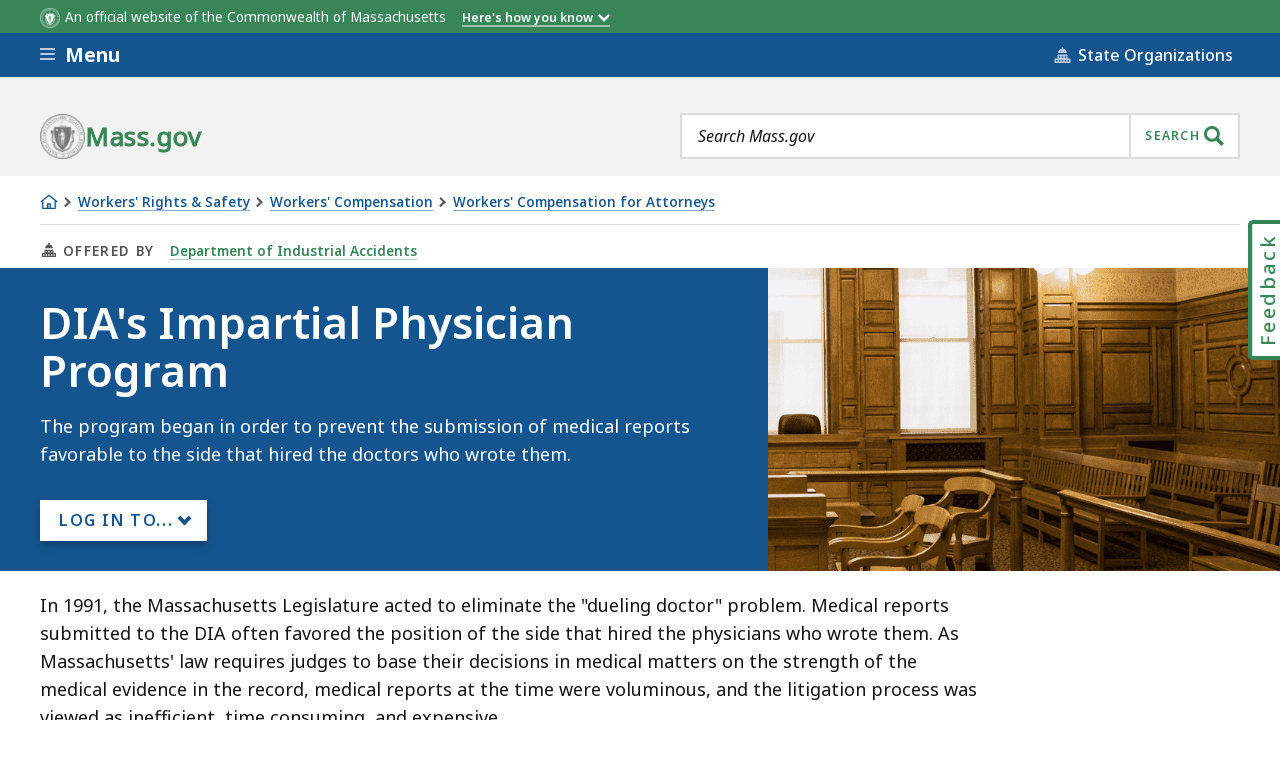

--- FILE ---
content_type: text/html; charset=UTF-8
request_url: https://www.mass.gov/dias-impartial-physician-program
body_size: 40087
content:
<!DOCTYPE html>
<html lang="en" dir="ltr" prefix="og: https://ogp.me/ns#" >
  <head>

    <script>
  // See: https://gist.github.com/nekman/297ebda63d6b00380058cbb0114296aa#file-polyfill-js-L586
  // IE11 compatibility: Element.prototype.after
  function _mutation(nodes) { // eslint-disable-line no-unused-vars
    if (!nodes.length) {
      throw new Error('DOM Exception 8');
    } else if (nodes.length === 1) {
      return typeof nodes[0] === 'string' ? document.createTextNode(nodes[0]) : nodes[0];
    } else {
      var
      fragment = document.createDocumentFragment(),
      length = nodes.length,
      index = -1,
      node;

      while (++index < length) {
        node = nodes[index];

        fragment.appendChild(typeof node === 'string' ? document.createTextNode(node) : node);
      }

      return fragment;
    }
  }

  // See: https://gist.github.com/nekman/297ebda63d6b00380058cbb0114296aa#file-polyfill-js-L610
  // IE11 compatibility: Element.prototype.after
  if (typeof Document.prototype.after != 'function') {
    Document.prototype.after = Element.prototype.after = function after() {
      if (this.parentNode) {
        this.parentNode.insertBefore(_mutation(arguments), this.nextSibling);
      }
    };
  }

  // See: https://github.com/damienbod/angular-auth-oidc-client/issues/276#issue-352138019
  // IE11 compatibility: CustomEvent
  if (typeof CustomEvent != 'function') {
    (function () {
      function CustomEvent ( event, params ) {
        params = params || { bubbles: false, cancelable: false, detail: undefined };
        var evt = document.createEvent( 'CustomEvent' );
        evt.initCustomEvent( event, params.bubbles, params.cancelable, params.detail );
        return evt;
      }

      CustomEvent.prototype = window.Event.prototype;

      window.CustomEvent = CustomEvent;
    })();
  }

  // See: https://github.com/miguelcobain/ember-paper/issues/1058#issuecomment-461764542
  // IE11 compatibility: NodeList.prototype.forEach
  if (window.NodeList && !NodeList.prototype.forEach) {
    NodeList.prototype.forEach = Array.prototype.forEach;
  }

  // See: https://stackoverflow.com/a/43139506/1038565
  // IE11 compatibility: String.prototype.includes
  if (typeof String.prototype.includes != 'function') {
    String.prototype.includes = function(match) {
      return this.indexOf(match) !== -1;
    }
  }
</script>
    <script>
  document.prefetchAlertsData = {};

  function prefetch_alerts(data) {
    if (!data) {
      return;
    }

    // Previously using fetch, but XMLHttpRequest is more compatible
    // with older browsers (IE11).
    var xhr = new XMLHttpRequest();
    xhr.open("GET", data);
    xhr.responseType = "text";
    xhr.send();

    xhr.onload = function() {
      document.prefetchAlertsData[data] = this.responseText;

      // See: https://stackoverflow.com/a/49071358/1038565
      // IE11 dispatch event not working.
      var event;
      if(typeof(Event) === 'function') {
          event = new Event('mass_alerts_data_ready');
      }else{
          event = document.createEvent('Event');
          event.initEvent('mass_alerts_data_ready', true, true);
      }
      document.dispatchEvent(event);
    };

    xhr.onprogress = function() {};
    xhr.onerror = function() {};
  }

  prefetch_alerts("/alerts/page/37511");
  prefetch_alerts("/alerts/sitewide");
</script>

        
      <!-- DEPLOYMENT IDENTIFIER: {{ deployment_identifier }} -->
      <script type="text/javascript">
        ;window.NREUM||(NREUM={});
        NREUM.init = {
          distributed_tracing: { enabled: true },
          privacy: { cookies_enabled: false },
          ajax: { deny_list: ["gov-bam.nr-data.net"] }
        };

        (function() {
          var applicationID;
          var hostname = window.location.hostname;

          switch (hostname) {
            case 'www.mass.gov':
            case 'edit.mass.gov':
              applicationID = '720602643';
              break;
            case 'stage.mass.gov':
            case 'edit.stage.mass.gov':
              applicationID = '1081268720';
              break;
            case 'cd.edit.mass.gov':
              applicationID = '1081240793';
              break;
            case 'dev.edit.mass.gov':
              applicationID = '1054111563';
              break;
            case 'feature1.edit.mass.gov':
              applicationID = '1080188089';
              break;
            case 'feature2.edit.mass.gov':
              applicationID = '1081240370';
              break;
            case 'feature3.edit.mass.gov':
              applicationID = '1081237489';
              break;
            case 'feature4.edit.mass.gov':
              applicationID = '1081236144';
              break;
            case 'feature5.edit.mass.gov':
              applicationID = '1081236875';
              break;
            default:
              applicationID = '720602643'; // Default to production Application ID
          }

          NREUM.loader_config = {
            accountID: "1522041",
            trustKey: "1522041",
            agentID: "720602727",
            licenseKey: "23b062ec87",
            applicationID: applicationID
          };
          NREUM.info = {
            beacon: "gov-bam.nr-data.net",
            errorBeacon: "gov-bam.nr-data.net",
            licenseKey: "23b062ec87",
            applicationID: applicationID,
            sa: 1
          };
        })();

        ;/*! For license information please see nr-loader-spa-1.288.1.min.js.LICENSE.txt */
        (()=>{var e,t,r={8122:(e,t,r)=>{"use strict";r.d(t,{a:()=>i});var n=r(944);function i(e,t){try{if(!e||"object"!=typeof e)return(0,n.R)(3);if(!t||"object"!=typeof t)return(0,n.R)(4);const r=Object.create(Object.getPrototypeOf(t),Object.getOwnPropertyDescriptors(t)),o=0===Object.keys(r).length?e:r;for(let a in o)if(void 0!==e[a])try{if(null===e[a]){r[a]=null;continue}Array.isArray(e[a])&&Array.isArray(t[a])?r[a]=Array.from(new Set([...e[a],...t[a]])):"object"==typeof e[a]&&"object"==typeof t[a]?r[a]=i(e[a],t[a]):r[a]=e[a]}catch(e){(0,n.R)(1,e)}return r}catch(e){(0,n.R)(2,e)}}},2555:(e,t,r)=>{"use strict";r.d(t,{Vp:()=>c,fn:()=>s,x1:()=>u});var n=r(384),i=r(8122);const o={beacon:n.NT.beacon,errorBeacon:n.NT.errorBeacon,licenseKey:void 0,applicationID:void 0,sa:void 0,queueTime:void 0,applicationTime:void 0,ttGuid:void 0,user:void 0,account:void 0,product:void 0,extra:void 0,jsAttributes:{},userAttributes:void 0,atts:void 0,transactionName:void 0,tNamePlain:void 0},a={};function s(e){try{const t=c(e);return!!t.licenseKey&&!!t.errorBeacon&&!!t.applicationID}catch(e){return!1}}function c(e){if(!e)throw new Error("All info objects require an agent identifier!");if(!a[e])throw new Error("Info for ".concat(e," was never set"));return a[e]}function u(e,t){if(!e)throw new Error("All info objects require an agent identifier!");a[e]=(0,i.a)(t,o);const r=(0,n.nY)(e);r&&(r.info=a[e])}},9417:(e,t,r)=>{"use strict";r.d(t,{D0:()=>h,gD:()=>g,xN:()=>p});var n=r(3333);const i=e=>{if(!e||"string"!=typeof e)return!1;try{document.createDocumentFragment().querySelector(e)}catch{return!1}return!0};var o=r(2614),a=r(944),s=r(384),c=r(8122);const u="[data-nr-mask]",d=()=>{const e={feature_flags:[],experimental:{marks:!1,measures:!1,resources:!1},mask_selector:"*",block_selector:"[data-nr-block]",mask_input_options:{color:!1,date:!1,"datetime-local":!1,email:!1,month:!1,number:!1,range:!1,search:!1,tel:!1,text:!1,time:!1,url:!1,week:!1,textarea:!1,select:!1,password:!0}};return{ajax:{deny_list:void 0,block_internal:!0,enabled:!0,autoStart:!0},api:{allow_registered_children:!0,duplicate_registered_data:!1},distributed_tracing:{enabled:void 0,exclude_newrelic_header:void 0,cors_use_newrelic_header:void 0,cors_use_tracecontext_headers:void 0,allowed_origins:void 0},get feature_flags(){return e.feature_flags},set feature_flags(t){e.feature_flags=t},generic_events:{enabled:!0,autoStart:!0},harvest:{interval:30},jserrors:{enabled:!0,autoStart:!0},logging:{enabled:!0,autoStart:!0},metrics:{enabled:!0,autoStart:!0},obfuscate:void 0,page_action:{enabled:!0},page_view_event:{enabled:!0,autoStart:!0},page_view_timing:{enabled:!0,autoStart:!0},performance:{get capture_marks(){return e.feature_flags.includes(n.$v.MARKS)||e.experimental.marks},set capture_marks(t){e.experimental.marks=t},get capture_measures(){return e.feature_flags.includes(n.$v.MEASURES)||e.experimental.measures},set capture_measures(t){e.experimental.measures=t},capture_detail:!0,resources:{get enabled(){return e.feature_flags.includes(n.$v.RESOURCES)||e.experimental.resources},set enabled(t){e.experimental.resources=t},asset_types:[],first_party_domains:[],ignore_newrelic:!0}},privacy:{cookies_enabled:!0},proxy:{assets:void 0,beacon:void 0},session:{expiresMs:o.wk,inactiveMs:o.BB},session_replay:{autoStart:!0,enabled:!1,preload:!1,sampling_rate:10,error_sampling_rate:100,collect_fonts:!1,inline_images:!1,fix_stylesheets:!0,mask_all_inputs:!0,get mask_text_selector(){return e.mask_selector},set mask_text_selector(t){i(t)?e.mask_selector="".concat(t,",").concat(u):""===t||null===t?e.mask_selector=u:(0,a.R)(5,t)},get block_class(){return"nr-block"},get ignore_class(){return"nr-ignore"},get mask_text_class(){return"nr-mask"},get block_selector(){return e.block_selector},set block_selector(t){i(t)?e.block_selector+=",".concat(t):""!==t&&(0,a.R)(6,t)},get mask_input_options(){return e.mask_input_options},set mask_input_options(t){t&&"object"==typeof t?e.mask_input_options={...t,password:!0}:(0,a.R)(7,t)}},session_trace:{enabled:!0,autoStart:!0},soft_navigations:{enabled:!0,autoStart:!0},spa:{enabled:!0,autoStart:!0},ssl:void 0,user_actions:{enabled:!0,elementAttributes:["id","className","tagName","type"]}}},l={},f="All configuration objects require an agent identifier!";function h(e){if(!e)throw new Error(f);if(!l[e])throw new Error("Configuration for ".concat(e," was never set"));return l[e]}function p(e,t){if(!e)throw new Error(f);l[e]=(0,c.a)(t,d());const r=(0,s.nY)(e);r&&(r.init=l[e])}function g(e,t){if(!e)throw new Error(f);var r=h(e);if(r){for(var n=t.split("."),i=0;i<n.length-1;i++)if("object"!=typeof(r=r[n[i]]))return;r=r[n[n.length-1]]}return r}},5603:(e,t,r)=>{"use strict";r.d(t,{a:()=>c,o:()=>s});var n=r(384),i=r(8122);const o={accountID:void 0,trustKey:void 0,agentID:void 0,licenseKey:void 0,applicationID:void 0,xpid:void 0},a={};function s(e){if(!e)throw new Error("All loader-config objects require an agent identifier!");if(!a[e])throw new Error("LoaderConfig for ".concat(e," was never set"));return a[e]}function c(e,t){if(!e)throw new Error("All loader-config objects require an agent identifier!");a[e]=(0,i.a)(t,o);const r=(0,n.nY)(e);r&&(r.loader_config=a[e])}},3371:(e,t,r)=>{"use strict";r.d(t,{V:()=>f,f:()=>l});var n=r(8122),i=r(384),o=r(6154),a=r(9324);let s=0;const c={buildEnv:a.F3,distMethod:a.Xs,version:a.xv,originTime:o.WN},u={appMetadata:{},customTransaction:void 0,denyList:void 0,disabled:!1,entityManager:void 0,harvester:void 0,isolatedBacklog:!1,loaderType:void 0,maxBytes:3e4,obfuscator:void 0,onerror:void 0,ptid:void 0,releaseIds:{},session:void 0,timeKeeper:void 0},d={};function l(e){if(!e)throw new Error("All runtime objects require an agent identifier!");if(!d[e])throw new Error("Runtime for ".concat(e," was never set"));return d[e]}function f(e,t){if(!e)throw new Error("All runtime objects require an agent identifier!");d[e]={...(0,n.a)(t,u),...c},Object.hasOwnProperty.call(d[e],"harvestCount")||Object.defineProperty(d[e],"harvestCount",{get:()=>++s});const r=(0,i.nY)(e);r&&(r.runtime=d[e])}},9324:(e,t,r)=>{"use strict";r.d(t,{F3:()=>i,Xs:()=>o,Yq:()=>a,xv:()=>n});const n="1.288.1",i="PROD",o="CDN",a="^2.0.0-alpha.18"},6154:(e,t,r)=>{"use strict";r.d(t,{A4:()=>s,OF:()=>d,RI:()=>i,WN:()=>h,bv:()=>o,gm:()=>a,lR:()=>f,m:()=>u,mw:()=>c,sb:()=>l});var n=r(1863);const i="undefined"!=typeof window&&!!window.document,o="undefined"!=typeof WorkerGlobalScope&&("undefined"!=typeof self&&self instanceof WorkerGlobalScope&&self.navigator instanceof WorkerNavigator||"undefined"!=typeof globalThis&&globalThis instanceof WorkerGlobalScope&&globalThis.navigator instanceof WorkerNavigator),a=i?window:"undefined"!=typeof WorkerGlobalScope&&("undefined"!=typeof self&&self instanceof WorkerGlobalScope&&self||"undefined"!=typeof globalThis&&globalThis instanceof WorkerGlobalScope&&globalThis),s="complete"===a?.document?.readyState,c=Boolean("hidden"===a?.document?.visibilityState),u=""+a?.location,d=/iPad|iPhone|iPod/.test(a.navigator?.userAgent),l=d&&"undefined"==typeof SharedWorker,f=(()=>{const e=a.navigator?.userAgent?.match(/Firefox[/\s](\d+\.\d+)/);return Array.isArray(e)&&e.length>=2?+e[1]:0})(),h=Date.now()-(0,n.t)()},7295:(e,t,r)=>{"use strict";r.d(t,{Xv:()=>a,gX:()=>i,iW:()=>o});var n=[];function i(e){if(!e||o(e))return!1;if(0===n.length)return!0;for(var t=0;t<n.length;t++){var r=n[t];if("*"===r.hostname)return!1;if(s(r.hostname,e.hostname)&&c(r.pathname,e.pathname))return!1}return!0}function o(e){return void 0===e.hostname}function a(e){if(n=[],e&&e.length)for(var t=0;t<e.length;t++){let r=e[t];if(!r)continue;0===r.indexOf("http://")?r=r.substring(7):0===r.indexOf("https://")&&(r=r.substring(8));const i=r.indexOf("/");let o,a;i>0?(o=r.substring(0,i),a=r.substring(i)):(o=r,a="");let[s]=o.split(":");n.push({hostname:s,pathname:a})}}function s(e,t){return!(e.length>t.length)&&t.indexOf(e)===t.length-e.length}function c(e,t){return 0===e.indexOf("/")&&(e=e.substring(1)),0===t.indexOf("/")&&(t=t.substring(1)),""===e||e===t}},3241:(e,t,r)=>{"use strict";r.d(t,{W:()=>o});var n=r(6154);const i="newrelic";function o(e={}){try{n.gm.dispatchEvent(new CustomEvent(i,{detail:e}))}catch(e){}}},1687:(e,t,r)=>{"use strict";r.d(t,{Ak:()=>c,Ze:()=>l,x3:()=>u});var n=r(7836),i=r(3606),o=r(860),a=r(2646);const s={};function c(e,t){const r={staged:!1,priority:o.P3[t]||0};d(e),s[e].get(t)||s[e].set(t,r)}function u(e,t){e&&s[e]&&(s[e].get(t)&&s[e].delete(t),h(e,t,!1),s[e].size&&f(e))}function d(e){if(!e)throw new Error("agentIdentifier required");s[e]||(s[e]=new Map)}function l(e="",t="feature",r=!1){if(d(e),!e||!s[e].get(t)||r)return h(e,t);s[e].get(t).staged=!0,f(e)}function f(e){const t=Array.from(s[e]);t.every((([e,t])=>t.staged))&&(t.sort(((e,t)=>e[1].priority-t[1].priority)),t.forEach((([t])=>{s[e].delete(t),h(e,t)})))}function h(e,t,r=!0){const o=e?n.ee.get(e):n.ee,s=i.i.handlers;if(!o.aborted&&o.backlog&&s){if(r){const e=o.backlog[t],r=s[t];if(r){for(let t=0;e&&t<e.length;++t)p(e[t],r);Object.entries(r).forEach((([e,t])=>{Object.values(t||{}).forEach((t=>{t[0]?.on&&t[0]?.context()instanceof a.y&&t[0].on(e,t[1])}))}))}}o.isolatedBacklog||delete s[t],o.backlog[t]=null,o.emit("drain-"+t,[])}}function p(e,t){var r=e[1];Object.values(t[r]||{}).forEach((t=>{var r=e[0];if(t[0]===r){var n=t[1],i=e[3],o=e[2];n.apply(i,o)}}))}},7836:(e,t,r)=>{"use strict";r.d(t,{P:()=>c,ee:()=>u});var n=r(384),i=r(8990),o=r(3371),a=r(2646),s=r(5607);const c="nr@context:".concat(s.W),u=function e(t,r){var n={},s={},d={},l=!1;try{l=16===r.length&&(0,o.f)(r).isolatedBacklog}catch(e){}var f={on:p,addEventListener:p,removeEventListener:function(e,t){var r=n[e];if(!r)return;for(var i=0;i<r.length;i++)r[i]===t&&r.splice(i,1)},emit:function(e,r,n,i,o){!1!==o&&(o=!0);if(u.aborted&&!i)return;t&&o&&t.emit(e,r,n);for(var a=h(n),c=g(e),d=c.length,l=0;l<d;l++)c[l].apply(a,r);var p=v()[s[e]];p&&p.push([f,e,r,a]);return a},get:m,listeners:g,context:h,buffer:function(e,t){const r=v();if(t=t||"feature",f.aborted)return;Object.entries(e||{}).forEach((([e,n])=>{s[n]=t,t in r||(r[t]=[])}))},abort:function(){f._aborted=!0,Object.keys(f.backlog).forEach((e=>{delete f.backlog[e]}))},isBuffering:function(e){return!!v()[s[e]]},debugId:r,backlog:l?{}:t&&"object"==typeof t.backlog?t.backlog:{},isolatedBacklog:l};return Object.defineProperty(f,"aborted",{get:()=>{let e=f._aborted||!1;return e||(t&&(e=t.aborted),e)}}),f;function h(e){return e&&e instanceof a.y?e:e?(0,i.I)(e,c,(()=>new a.y(c))):new a.y(c)}function p(e,t){n[e]=g(e).concat(t)}function g(e){return n[e]||[]}function m(t){return d[t]=d[t]||e(f,t)}function v(){return f.backlog}}(void 0,"globalEE"),d=(0,n.Zm)();d.ee||(d.ee=u)},2646:(e,t,r)=>{"use strict";r.d(t,{y:()=>n});class n{constructor(e){this.contextId=e}}},9908:(e,t,r)=>{"use strict";r.d(t,{d:()=>n,p:()=>i});var n=r(7836).ee.get("handle");function i(e,t,r,i,o){o?(o.buffer([e],i),o.emit(e,t,r)):(n.buffer([e],i),n.emit(e,t,r))}},3606:(e,t,r)=>{"use strict";r.d(t,{i:()=>o});var n=r(9908);o.on=a;var i=o.handlers={};function o(e,t,r,o){a(o||n.d,i,e,t,r)}function a(e,t,r,i,o){o||(o="feature"),e||(e=n.d);var a=t[o]=t[o]||{};(a[r]=a[r]||[]).push([e,i])}},3878:(e,t,r)=>{"use strict";function n(e,t){return{capture:e,passive:!1,signal:t}}function i(e,t,r=!1,i){window.addEventListener(e,t,n(r,i))}function o(e,t,r=!1,i){document.addEventListener(e,t,n(r,i))}r.d(t,{DD:()=>o,jT:()=>n,sp:()=>i})},5607:(e,t,r)=>{"use strict";r.d(t,{W:()=>n});const n=(0,r(9566).bz)()},9566:(e,t,r)=>{"use strict";r.d(t,{LA:()=>s,ZF:()=>c,bz:()=>a,el:()=>u});var n=r(6154);const i="xxxxxxxx-xxxx-4xxx-yxxx-xxxxxxxxxxxx";function o(e,t){return e?15&e[t]:16*Math.random()|0}function a(){const e=n.gm?.crypto||n.gm?.msCrypto;let t,r=0;return e&&e.getRandomValues&&(t=e.getRandomValues(new Uint8Array(30))),i.split("").map((e=>"x"===e?o(t,r++).toString(16):"y"===e?(3&o()|8).toString(16):e)).join("")}function s(e){const t=n.gm?.crypto||n.gm?.msCrypto;let r,i=0;t&&t.getRandomValues&&(r=t.getRandomValues(new Uint8Array(e)));const a=[];for(var s=0;s<e;s++)a.push(o(r,i++).toString(16));return a.join("")}function c(){return s(16)}function u(){return s(32)}},2614:(e,t,r)=>{"use strict";r.d(t,{BB:()=>a,H3:()=>n,g:()=>u,iL:()=>c,tS:()=>s,uh:()=>i,wk:()=>o});const n="NRBA",i="SESSION",o=144e5,a=18e5,s={STARTED:"session-started",PAUSE:"session-pause",RESET:"session-reset",RESUME:"session-resume",UPDATE:"session-update"},c={SAME_TAB:"same-tab",CROSS_TAB:"cross-tab"},u={OFF:0,FULL:1,ERROR:2}},1863:(e,t,r)=>{"use strict";function n(){return Math.floor(performance.now())}r.d(t,{t:()=>n})},7485:(e,t,r)=>{"use strict";r.d(t,{D:()=>i});var n=r(6154);function i(e){if(0===(e||"").indexOf("data:"))return{protocol:"data"};try{const t=new URL(e,location.href),r={port:t.port,hostname:t.hostname,pathname:t.pathname,search:t.search,protocol:t.protocol.slice(0,t.protocol.indexOf(":")),sameOrigin:t.protocol===n.gm?.location?.protocol&&t.host===n.gm?.location?.host};return r.port&&""!==r.port||("http:"===t.protocol&&(r.port="80"),"https:"===t.protocol&&(r.port="443")),r.pathname&&""!==r.pathname?r.pathname.startsWith("/")||(r.pathname="/".concat(r.pathname)):r.pathname="/",r}catch(e){return{}}}},944:(e,t,r)=>{"use strict";function n(e,t){"function"==typeof console.debug&&console.debug("New Relic Warning: https://github.com/newrelic/newrelic-browser-agent/blob/main/docs/warning-codes.md#".concat(e),t)}r.d(t,{R:()=>n})},5701:(e,t,r)=>{"use strict";r.d(t,{B:()=>o,t:()=>a});var n=r(3241);const i=new Set,o={};function a(e,t){const r=t.agentIdentifier;o[r]??={},e&&"object"==typeof e&&(i.has(r)||(t.ee.emit("rumresp",[e]),o[r]=e,i.add(r),(0,n.W)({agentIdentifier:r,loaded:!0,drained:!0,type:"lifecycle",name:"load",feature:void 0,data:e})))}},8990:(e,t,r)=>{"use strict";r.d(t,{I:()=>i});var n=Object.prototype.hasOwnProperty;function i(e,t,r){if(n.call(e,t))return e[t];var i=r();if(Object.defineProperty&&Object.keys)try{return Object.defineProperty(e,t,{value:i,writable:!0,enumerable:!1}),i}catch(e){}return e[t]=i,i}},6389:(e,t,r)=>{"use strict";function n(e,t=500,r={}){const n=r?.leading||!1;let i;return(...r)=>{n&&void 0===i&&(e.apply(this,r),i=setTimeout((()=>{i=clearTimeout(i)}),t)),n||(clearTimeout(i),i=setTimeout((()=>{e.apply(this,r)}),t))}}function i(e){let t=!1;return(...r)=>{t||(t=!0,e.apply(this,r))}}r.d(t,{J:()=>i,s:()=>n})},3304:(e,t,r)=>{"use strict";r.d(t,{A:()=>o});var n=r(7836);const i=()=>{const e=new WeakSet;return(t,r)=>{if("object"==typeof r&&null!==r){if(e.has(r))return;e.add(r)}return r}};function o(e){try{return JSON.stringify(e,i())??""}catch(e){try{n.ee.emit("internal-error",[e])}catch(e){}return""}}},3496:(e,t,r)=>{"use strict";function n(e){return!e||!(!e.licenseKey||!e.applicationID)}function i(e,t){return!e||e.licenseKey===t.info.licenseKey&&e.applicationID===t.info.applicationID}r.d(t,{A:()=>i,I:()=>n})},5289:(e,t,r)=>{"use strict";r.d(t,{GG:()=>o,sB:()=>a});var n=r(3878);function i(){return"undefined"==typeof document||"complete"===document.readyState}function o(e,t){if(i())return e();(0,n.sp)("load",e,t)}function a(e){if(i())return e();(0,n.DD)("DOMContentLoaded",e)}},384:(e,t,r)=>{"use strict";r.d(t,{NT:()=>o,US:()=>d,Zm:()=>a,bQ:()=>c,dV:()=>s,nY:()=>u,pV:()=>l});var n=r(6154),i=r(1863);const o={beacon:"bam.nr-data.net",errorBeacon:"bam.nr-data.net"};function a(){return n.gm.NREUM||(n.gm.NREUM={}),void 0===n.gm.newrelic&&(n.gm.newrelic=n.gm.NREUM),n.gm.NREUM}function s(){let e=a();return e.o||(e.o={ST:n.gm.setTimeout,SI:n.gm.setImmediate,CT:n.gm.clearTimeout,XHR:n.gm.XMLHttpRequest,REQ:n.gm.Request,EV:n.gm.Event,PR:n.gm.Promise,MO:n.gm.MutationObserver,FETCH:n.gm.fetch,WS:n.gm.WebSocket}),e}function c(e,t){let r=a();r.initializedAgents??={},t.initializedAt={ms:(0,i.t)(),date:new Date},r.initializedAgents[e]=t}function u(e){let t=a();return t.initializedAgents?.[e]}function d(e,t){a()[e]=t}function l(){return function(){let e=a();const t=e.info||{};e.info={beacon:o.beacon,errorBeacon:o.errorBeacon,...t}}(),function(){let e=a();const t=e.init||{};e.init={...t}}(),s(),function(){let e=a();const t=e.loader_config||{};e.loader_config={...t}}(),a()}},2843:(e,t,r)=>{"use strict";r.d(t,{u:()=>i});var n=r(3878);function i(e,t=!1,r,i){(0,n.DD)("visibilitychange",(function(){if(t)return void("hidden"===document.visibilityState&&e());e(document.visibilityState)}),r,i)}},8139:(e,t,r)=>{"use strict";r.d(t,{u:()=>f});var n=r(7836),i=r(3434),o=r(8990),a=r(6154);const s={},c=a.gm.XMLHttpRequest,u="addEventListener",d="removeEventListener",l="nr@wrapped:".concat(n.P);function f(e){var t=function(e){return(e||n.ee).get("events")}(e);if(s[t.debugId]++)return t;s[t.debugId]=1;var r=(0,i.YM)(t,!0);function f(e){r.inPlace(e,[u,d],"-",p)}function p(e,t){return e[1]}return"getPrototypeOf"in Object&&(a.RI&&h(document,f),c&&h(c.prototype,f),h(a.gm,f)),t.on(u+"-start",(function(e,t){var n=e[1];if(null!==n&&("function"==typeof n||"object"==typeof n)){var i=(0,o.I)(n,l,(function(){var e={object:function(){if("function"!=typeof n.handleEvent)return;return n.handleEvent.apply(n,arguments)},function:n}[typeof n];return e?r(e,"fn-",null,e.name||"anonymous"):n}));this.wrapped=e[1]=i}})),t.on(d+"-start",(function(e){e[1]=this.wrapped||e[1]})),t}function h(e,t,...r){let n=e;for(;"object"==typeof n&&!Object.prototype.hasOwnProperty.call(n,u);)n=Object.getPrototypeOf(n);n&&t(n,...r)}},3434:(e,t,r)=>{"use strict";r.d(t,{Jt:()=>o,YM:()=>c});var n=r(7836),i=r(5607);const o="nr@original:".concat(i.W);var a=Object.prototype.hasOwnProperty,s=!1;function c(e,t){return e||(e=n.ee),r.inPlace=function(e,t,n,i,o){n||(n="");const a="-"===n.charAt(0);for(let s=0;s<t.length;s++){const c=t[s],u=e[c];d(u)||(e[c]=r(u,a?c+n:n,i,c,o))}},r.flag=o,r;function r(t,r,n,s,c){return d(t)?t:(r||(r=""),nrWrapper[o]=t,function(e,t,r){if(Object.defineProperty&&Object.keys)try{return Object.keys(e).forEach((function(r){Object.defineProperty(t,r,{get:function(){return e[r]},set:function(t){return e[r]=t,t}})})),t}catch(e){u([e],r)}for(var n in e)a.call(e,n)&&(t[n]=e[n])}(t,nrWrapper,e),nrWrapper);function nrWrapper(){var o,a,d,l;try{a=this,o=[...arguments],d="function"==typeof n?n(o,a):n||{}}catch(t){u([t,"",[o,a,s],d],e)}i(r+"start",[o,a,s],d,c);try{return l=t.apply(a,o)}catch(e){throw i(r+"err",[o,a,e],d,c),e}finally{i(r+"end",[o,a,l],d,c)}}}function i(r,n,i,o){if(!s||t){var a=s;s=!0;try{e.emit(r,n,i,t,o)}catch(t){u([t,r,n,i],e)}s=a}}}function u(e,t){t||(t=n.ee);try{t.emit("internal-error",e)}catch(e){}}function d(e){return!(e&&"function"==typeof e&&e.apply&&!e[o])}},9414:(e,t,r)=>{"use strict";r.d(t,{J:()=>c});var n=r(7836),i=r(2646),o=r(944),a=r(3434);const s=new Map;function c(e,t,r,c){if("object"!=typeof t||!t||"string"!=typeof r||!r||"function"!=typeof t[r])return(0,o.R)(29);const u=function(e){return(e||n.ee).get("logger")}(e),d=(0,a.YM)(u),l=new i.y(n.P);l.level=c.level,l.customAttributes=c.customAttributes;const f=t[r]?.[a.Jt]||t[r];return s.set(f,l),d.inPlace(t,[r],"wrap-logger-",(()=>s.get(f))),u}},9300:(e,t,r)=>{"use strict";r.d(t,{T:()=>n});const n=r(860).K7.ajax},3333:(e,t,r)=>{"use strict";r.d(t,{$v:()=>u,TZ:()=>n,Zp:()=>i,kd:()=>c,mq:()=>s,nf:()=>a,qN:()=>o});const n=r(860).K7.genericEvents,i=["auxclick","click","copy","keydown","paste","scrollend"],o=["focus","blur"],a=4,s=1e3,c=["PageAction","UserAction","BrowserPerformance"],u={MARKS:"experimental.marks",MEASURES:"experimental.measures",RESOURCES:"experimental.resources"}},6774:(e,t,r)=>{"use strict";r.d(t,{T:()=>n});const n=r(860).K7.jserrors},993:(e,t,r)=>{"use strict";r.d(t,{A$:()=>o,ET:()=>a,TZ:()=>s,p_:()=>i});var n=r(860);const i={ERROR:"ERROR",WARN:"WARN",INFO:"INFO",DEBUG:"DEBUG",TRACE:"TRACE"},o={OFF:0,ERROR:1,WARN:2,INFO:3,DEBUG:4,TRACE:5},a="log",s=n.K7.logging},3785:(e,t,r)=>{"use strict";r.d(t,{R:()=>c,b:()=>u});var n=r(9908),i=r(1863),o=r(860),a=r(8154),s=r(993);function c(e,t,r={},c=s.p_.INFO,u,d=(0,i.t)()){(0,n.p)(a.xV,["API/logging/".concat(c.toLowerCase(),"/called")],void 0,o.K7.metrics,e),(0,n.p)(s.ET,[d,t,r,c,u],void 0,o.K7.logging,e)}function u(e){return"string"==typeof e&&Object.values(s.p_).some((t=>t===e.toUpperCase().trim()))}},8154:(e,t,r)=>{"use strict";r.d(t,{z_:()=>o,XG:()=>s,TZ:()=>n,rs:()=>i,xV:()=>a});r(6154),r(9566),r(384);const n=r(860).K7.metrics,i="sm",o="cm",a="storeSupportabilityMetrics",s="storeEventMetrics"},6630:(e,t,r)=>{"use strict";r.d(t,{T:()=>n});const n=r(860).K7.pageViewEvent},782:(e,t,r)=>{"use strict";r.d(t,{T:()=>n});const n=r(860).K7.pageViewTiming},6344:(e,t,r)=>{"use strict";r.d(t,{BB:()=>d,G4:()=>o,Qb:()=>l,TZ:()=>i,Ug:()=>a,_s:()=>s,bc:()=>u,yP:()=>c});var n=r(2614);const i=r(860).K7.sessionReplay,o={RECORD:"recordReplay",PAUSE:"pauseReplay",REPLAY_RUNNING:"replayRunning",ERROR_DURING_REPLAY:"errorDuringReplay"},a=.12,s={DomContentLoaded:0,Load:1,FullSnapshot:2,IncrementalSnapshot:3,Meta:4,Custom:5},c={[n.g.ERROR]:15e3,[n.g.FULL]:3e5,[n.g.OFF]:0},u={RESET:{message:"Session was reset",sm:"Reset"},IMPORT:{message:"Recorder failed to import",sm:"Import"},TOO_MANY:{message:"429: Too Many Requests",sm:"Too-Many"},TOO_BIG:{message:"Payload was too large",sm:"Too-Big"},CROSS_TAB:{message:"Session Entity was set to OFF on another tab",sm:"Cross-Tab"},ENTITLEMENTS:{message:"Session Replay is not allowed and will not be started",sm:"Entitlement"}},d=5e3,l={API:"api"}},5270:(e,t,r)=>{"use strict";r.d(t,{Aw:()=>c,CT:()=>u,SR:()=>s,rF:()=>d});var n=r(384),i=r(9417),o=r(7767),a=r(6154);function s(e){return!!(0,n.dV)().o.MO&&(0,o.V)(e)&&!0===(0,i.gD)(e,"session_trace.enabled")}function c(e){return!0===(0,i.gD)(e,"session_replay.preload")&&s(e)}function u(e,t){const r=t.correctAbsoluteTimestamp(e);return{originalTimestamp:e,correctedTimestamp:r,timestampDiff:e-r,originTime:a.WN,correctedOriginTime:t.correctedOriginTime,originTimeDiff:Math.floor(a.WN-t.correctedOriginTime)}}function d(e,t){try{if("string"==typeof t?.type){if("password"===t.type.toLowerCase())return"*".repeat(e?.length||0);if(void 0!==t?.dataset?.nrUnmask||t?.classList?.contains("nr-unmask"))return e}}catch(e){}return"string"==typeof e?e.replace(/[\S]/g,"*"):"*".repeat(e?.length||0)}},3738:(e,t,r)=>{"use strict";r.d(t,{He:()=>i,Kp:()=>s,Lc:()=>u,Rz:()=>d,TZ:()=>n,bD:()=>o,d3:()=>a,jx:()=>l,uP:()=>c});const n=r(860).K7.sessionTrace,i="bstResource",o="resource",a="-start",s="-end",c="fn"+a,u="fn"+s,d="pushState",l=1e3},3962:(e,t,r)=>{"use strict";r.d(t,{AM:()=>o,O2:()=>c,Qu:()=>u,TZ:()=>s,ih:()=>d,pP:()=>a,tC:()=>i});var n=r(860);const i=["click","keydown","submit","popstate"],o="api",a="initialPageLoad",s=n.K7.softNav,c={INITIAL_PAGE_LOAD:"",ROUTE_CHANGE:1,UNSPECIFIED:2},u={INTERACTION:1,AJAX:2,CUSTOM_END:3,CUSTOM_TRACER:4},d={IP:"in progress",FIN:"finished",CAN:"cancelled"}},7378:(e,t,r)=>{"use strict";r.d(t,{$p:()=>x,BR:()=>b,Kp:()=>R,L3:()=>y,Lc:()=>c,NC:()=>o,SG:()=>d,TZ:()=>i,U6:()=>p,UT:()=>m,d3:()=>w,dT:()=>f,e5:()=>E,gx:()=>v,l9:()=>l,oW:()=>h,op:()=>g,rw:()=>u,tH:()=>T,uP:()=>s,wW:()=>A,xq:()=>a});var n=r(384);const i=r(860).K7.spa,o=["click","submit","keypress","keydown","keyup","change"],a=999,s="fn-start",c="fn-end",u="cb-start",d="api-ixn-",l="remaining",f="interaction",h="spaNode",p="jsonpNode",g="fetch-start",m="fetch-done",v="fetch-body-",b="jsonp-end",y=(0,n.dV)().o.ST,w="-start",R="-end",x="-body",A="cb"+R,E="jsTime",T="fetch"},4234:(e,t,r)=>{"use strict";r.d(t,{W:()=>o});var n=r(7836),i=r(1687);class o{constructor(e,t){this.agentIdentifier=e,this.ee=n.ee.get(e),this.featureName=t,this.blocked=!1}deregisterDrain(){(0,i.x3)(this.agentIdentifier,this.featureName)}}},7767:(e,t,r)=>{"use strict";r.d(t,{V:()=>o});var n=r(9417),i=r(6154);const o=e=>i.RI&&!0===(0,n.gD)(e,"privacy.cookies_enabled")},2110:(e,t,r)=>{"use strict";r.d(t,{j:()=>j});var n=r(860),i=r(9908),o=r(1687),a=r(5289),s=r(6154),c=r(944),u=r(8154),d=r(384),l=r(6344);const f=["setErrorHandler","finished","addToTrace","addRelease","recordCustomEvent","addPageAction","setCurrentRouteName","setPageViewName","setCustomAttribute","interaction","noticeError","setUserId","setApplicationVersion","start",l.G4.RECORD,l.G4.PAUSE,"log","wrapLogger","register"],h=["setErrorHandler","finished","addToTrace","addRelease"];var p=r(1863),g=r(2614),m=r(993),v=r(3785),b=r(9414),y=r(3496);var w=r(3241),R=r(5701);function x(){const e=(0,d.pV)();f.forEach((t=>{e[t]=(...r)=>function(t,...r){let n=[];return Object.values(e.initializedAgents).forEach((e=>{e&&e.runtime?e.exposed&&e[t]&&"micro-agent"!==e.runtime.loaderType&&n.push(e[t](...r)):(0,c.R)(38,t)})),n[0]}(t,...r)}))}const A={};function E(e,t){t||(0,o.Ak)(e.agentIdentifier,"api");const d=e.ee.get("tracer");A[e.agentIdentifier]=g.g.OFF,e.ee.on(l.G4.REPLAY_RUNNING,(t=>{A[e.agentIdentifier]=t}));const f="api-",x=f+"ixn-",E={addPageAction:function(e,t,r,i=(0,p.t)()){N(f,"addPageAction",!0,n.K7.genericEvents,i)(e,t,r)},log:function(t,{customAttributes:r={},level:o=m.p_.INFO}={},a,s=(0,p.t)()){(0,i.p)(u.xV,["API/log/called"],void 0,n.K7.metrics,e.ee),(0,v.R)(e.ee,t,r,o,a,s)},noticeError:function(t,r,o,a=(0,p.t)()){"string"==typeof t&&(t=new Error(t)),(0,i.p)(u.xV,["API/noticeError/called"],void 0,n.K7.metrics,e.ee),(0,i.p)("err",[t,a,!1,r,!!A[e.agentIdentifier],void 0,o],void 0,n.K7.jserrors,e.ee)}};function T(t,r,n,i){const o=e.info;return null===r?delete o.jsAttributes[t]:e.info={...e.info,jsAttributes:{...o.jsAttributes,[t]:r}},N(f,n,!0,i||null===r?"session":void 0)(t,r)}function S(){}e.register=function(t){return(0,i.p)(u.xV,["API/register/called"],void 0,n.K7.metrics,e.ee),function(e,t,r){const o={};let a,s;(0,c.R)(54,"newrelic.register"),e.init.api.allow_registered_children||(a=()=>(0,c.R)(55)),r&&(0,y.I)(r)||(a=()=>(0,c.R)(48,r));const d={addPageAction:(e,n={})=>{l(t.addPageAction,[e,{...o,...n}],r)},log:(e,n={})=>{l(t.log,[e,{...n,customAttributes:{...o,...n.customAttributes||{}}}],r)},noticeError:(e,n={})=>{l(t.noticeError,[e,{...o,...n}],r)},setApplicationVersion:e=>{o["application.version"]=e},setCustomAttribute:(e,t)=>{o[e]=t},setUserId:e=>{o["enduser.id"]=e},metadata:{customAttributes:o,target:r,get connected(){return s||Promise.reject(new Error("Failed to connect"))}}};a?a():s=new Promise(((t,n)=>{try{const i=e.runtime?.entityManager;let a=!!i?.get().entityGuid,s=i?.getEntityGuidFor(r.licenseKey,r.applicationID),c=!!s;if(a&&c)r.entityGuid=s,t(d);else{const u=setTimeout((()=>n(new Error("Failed to connect - Timeout"))),15e3);function l(n){(0,y.A)(n,e)?a||=!0:r.licenseKey===n.licenseKey&&r.applicationID===n.applicationID&&(c=!0,r.entityGuid=n.entityGuid),a&&c&&(clearTimeout(u),e.ee.removeEventListener("entity-added",l),t(d))}e.ee.emit("api-send-rum",[o,r]),e.ee.on("entity-added",l)}}catch(f){n(f)}}));const l=async(t,r,o)=>{if(a)return a();const d=(0,p.t)();(0,i.p)(u.xV,["API/register/".concat(t.name,"/called")],void 0,n.K7.metrics,e.ee);try{await s;const n=e.init.api.duplicate_registered_data;(!0===n||Array.isArray(n)&&n.includes(o.entityGuid))&&t(...r,void 0,d),t(...r,o.entityGuid,d)}catch(e){(0,c.R)(50,e)}};return d}(e,E,t)},e.log=function(e,t){E.log(e,t)},e.wrapLogger=(t,r,{customAttributes:o={},level:a=m.p_.INFO}={})=>{(0,i.p)(u.xV,["API/wrapLogger/called"],void 0,n.K7.metrics,e.ee),(0,b.J)(e.ee,t,r,{customAttributes:o,level:a})},h.forEach((t=>{e[t]=N(f,t,!0,"api")})),e.addPageAction=function(e,t){E.addPageAction(e,t)},e.recordCustomEvent=N(f,"recordCustomEvent",!0,n.K7.genericEvents),e.setPageViewName=function(t,r){if("string"==typeof t)return"/"!==t.charAt(0)&&(t="/"+t),e.runtime.customTransaction=(r||"http://custom.transaction")+t,N(f,"setPageViewName",!0)()},e.setCustomAttribute=function(e,t,r=!1){if("string"==typeof e){if(["string","number","boolean"].includes(typeof t)||null===t)return T(e,t,"setCustomAttribute",r);(0,c.R)(40,typeof t)}else(0,c.R)(39,typeof e)},e.setUserId=function(e){if("string"==typeof e||null===e)return T("enduser.id",e,"setUserId",!0);(0,c.R)(41,typeof e)},e.setApplicationVersion=function(e){if("string"==typeof e||null===e)return T("application.version",e,"setApplicationVersion",!1);(0,c.R)(42,typeof e)},e.start=()=>{try{(0,i.p)(u.xV,["API/start/called"],void 0,n.K7.metrics,e.ee),e.ee.emit("manual-start-all")}catch(e){(0,c.R)(23,e)}},e[l.G4.RECORD]=function(){(0,i.p)(u.xV,["API/recordReplay/called"],void 0,n.K7.metrics,e.ee),(0,i.p)(l.G4.RECORD,[],void 0,n.K7.sessionReplay,e.ee)},e[l.G4.PAUSE]=function(){(0,i.p)(u.xV,["API/pauseReplay/called"],void 0,n.K7.metrics,e.ee),(0,i.p)(l.G4.PAUSE,[],void 0,n.K7.sessionReplay,e.ee)},e.interaction=function(e){return(new S).get("object"==typeof e?e:{})};const I=S.prototype={createTracer:function(t,r){var o={},a=this,s="function"==typeof r;return(0,i.p)(u.xV,["API/createTracer/called"],void 0,n.K7.metrics,e.ee),e.runSoftNavOverSpa||(0,i.p)(x+"tracer",[(0,p.t)(),t,o],a,n.K7.spa,e.ee),function(){if(d.emit((s?"":"no-")+"fn-start",[(0,p.t)(),a,s],o),s)try{return r.apply(this,arguments)}catch(e){const t="string"==typeof e?new Error(e):e;throw d.emit("fn-err",[arguments,this,t],o),t}finally{d.emit("fn-end",[(0,p.t)()],o)}}}};function N(t,r,o,a,s=(0,p.t)()){return function(){return(0,i.p)(u.xV,["API/"+r+"/called"],void 0,n.K7.metrics,e.ee),(0,w.W)({agentIdentifier:e.agentIdentifier,drained:!!R.B?.[e.agentIdentifier],type:"data",name:"api",feature:t+r,data:{notSpa:o,bufferGroup:a}}),a&&(0,i.p)(t+r,[s,...arguments],o?null:this,a,e.ee),o?void 0:this}}function _(){r.e(478).then(r.bind(r,8778)).then((({setAsyncAPI:t})=>{t(e),(0,o.Ze)(e.agentIdentifier,"api")})).catch((t=>{(0,c.R)(27,t),e.ee.abort()}))}return["actionText","setName","setAttribute","save","ignore","onEnd","getContext","end","get"].forEach((t=>{I[t]=function(){return N.apply(this,[x,t,void 0,e.runSoftNavOverSpa?n.K7.softNav:n.K7.spa]).apply(this,arguments)}})),e.setCurrentRouteName=function(){return e.runSoftNavOverSpa?N(x,"routeName",void 0,n.K7.softNav)(...arguments):N(f,"routeName",!0,n.K7.spa)(...arguments)},e.noticeError=function(e,t){E.noticeError(e,t)},s.RI?(0,a.GG)((()=>_()),!0):_(),!0}var T=r(2555),S=r(9417),I=r(5603),N=r(3371);const _=e=>{const t=e.startsWith("http");e+="/",r.p=t?e:"https://"+e};var O=r(7836);const P=new Set;function j(e,t={},r,n){let{init:i,info:o,loader_config:a,runtime:c={},exposed:u=!0}=t;c.loaderType=r;const l=(0,d.pV)();o||(i=l.init,o=l.info,a=l.loader_config),(0,S.xN)(e.agentIdentifier,i||{}),(0,I.a)(e.agentIdentifier,a||{}),o.jsAttributes??={},s.bv&&(o.jsAttributes.isWorker=!0),(0,T.x1)(e.agentIdentifier,o);const f=e.init,h=[o.beacon,o.errorBeacon];P.has(e.agentIdentifier)||(f.proxy.assets&&(_(f.proxy.assets),h.push(f.proxy.assets)),f.proxy.beacon&&h.push(f.proxy.beacon),x(),(0,d.US)("activatedFeatures",R.B),e.runSoftNavOverSpa&&=!0===f.soft_navigations.enabled&&f.feature_flags.includes("soft_nav")),c.denyList=[...f.ajax.deny_list||[],...f.ajax.block_internal?h:[]],c.ptid=e.agentIdentifier,(0,N.V)(e.agentIdentifier,c),P.has(e.agentIdentifier)||(e.ee=O.ee.get(e.agentIdentifier),e.exposed=u,E(e,n),(0,w.W)({agentIdentifier:e.agentIdentifier,drained:!!R.B?.[e.agentIdentifier],type:"lifecycle",name:"initialize",feature:void 0,data:e.config})),P.add(e.agentIdentifier)}},8374:(e,t,r)=>{r.nc=(()=>{try{return document?.currentScript?.nonce}catch(e){}return""})()},860:(e,t,r)=>{"use strict";r.d(t,{$J:()=>d,K7:()=>c,P3:()=>u,XX:()=>i,Yy:()=>s,df:()=>o,qY:()=>n,v4:()=>a});const n="events",i="jserrors",o="browser/blobs",a="rum",s="browser/logs",c={ajax:"ajax",genericEvents:"generic_events",jserrors:i,logging:"logging",metrics:"metrics",pageAction:"page_action",pageViewEvent:"page_view_event",pageViewTiming:"page_view_timing",sessionReplay:"session_replay",sessionTrace:"session_trace",softNav:"soft_navigations",spa:"spa"},u={[c.pageViewEvent]:1,[c.pageViewTiming]:2,[c.metrics]:3,[c.jserrors]:4,[c.spa]:5,[c.ajax]:6,[c.sessionTrace]:7,[c.softNav]:8,[c.sessionReplay]:9,[c.logging]:10,[c.genericEvents]:11},d={[c.pageViewEvent]:a,[c.pageViewTiming]:n,[c.ajax]:n,[c.spa]:n,[c.softNav]:n,[c.metrics]:i,[c.jserrors]:i,[c.sessionTrace]:o,[c.sessionReplay]:o,[c.logging]:s,[c.genericEvents]:"ins"}}},n={};function i(e){var t=n[e];if(void 0!==t)return t.exports;var o=n[e]={exports:{}};return r[e](o,o.exports,i),o.exports}i.m=r,i.d=(e,t)=>{for(var r in t)i.o(t,r)&&!i.o(e,r)&&Object.defineProperty(e,r,{enumerable:!0,get:t[r]})},i.f={},i.e=e=>Promise.all(Object.keys(i.f).reduce(((t,r)=>(i.f[r](e,t),t)),[])),i.u=e=>({212:"nr-spa-compressor",249:"nr-spa-recorder",478:"nr-spa"}[e]+"-1.288.1.min.js"),i.o=(e,t)=>Object.prototype.hasOwnProperty.call(e,t),e={},t="NRBA-1.288.1.PROD:",i.l=(r,n,o,a)=>{if(e[r])e[r].push(n);else{var s,c;if(void 0!==o)for(var u=document.getElementsByTagName("script"),d=0;d<u.length;d++){var l=u[d];if(l.getAttribute("src")==r||l.getAttribute("data-webpack")==t+o){s=l;break}}if(!s){c=!0;var f={478:"sha512-A197RDwDZ/NC6lb/PMIOFBrBanO57cULL4UpUepScgzjZPIPBBvfu4q0KzMhC7C3O5hKrc4kmK4aLpo+cShQzw==",249:"sha512-vLsg6+YBYhjurdM2WzfhBAhBVePWtoDu80qykIlpvNN2ZI/vQW6RtaLjxO4qURR+uoqAzj3rmr/WXrut/dMk6w==",212:"sha512-zp1Z+7gPpQlCybgSJryGY0yfN1jgDOdumlzqhYMlkNM6WECh2j0PyauwuXIRk8U4vpuwRq7tFWKekZv0Lednvw=="};(s=document.createElement("script")).charset="utf-8",s.timeout=120,i.nc&&s.setAttribute("nonce",i.nc),s.setAttribute("data-webpack",t+o),s.src=r,0!==s.src.indexOf(window.location.origin+"/")&&(s.crossOrigin="anonymous"),f[a]&&(s.integrity=f[a])}e[r]=[n];var h=(t,n)=>{s.onerror=s.onload=null,clearTimeout(p);var i=e[r];if(delete e[r],s.parentNode&&s.parentNode.removeChild(s),i&&i.forEach((e=>e(n))),t)return t(n)},p=setTimeout(h.bind(null,void 0,{type:"timeout",target:s}),12e4);s.onerror=h.bind(null,s.onerror),s.onload=h.bind(null,s.onload),c&&document.head.appendChild(s)}},i.r=e=>{"undefined"!=typeof Symbol&&Symbol.toStringTag&&Object.defineProperty(e,Symbol.toStringTag,{value:"Module"}),Object.defineProperty(e,"__esModule",{value:!0})},i.p="https://js-agent.newrelic.com/",(()=>{var e={38:0,788:0};i.f.j=(t,r)=>{var n=i.o(e,t)?e[t]:void 0;if(0!==n)if(n)r.push(n[2]);else{var o=new Promise(((r,i)=>n=e[t]=[r,i]));r.push(n[2]=o);var a=i.p+i.u(t),s=new Error;i.l(a,(r=>{if(i.o(e,t)&&(0!==(n=e[t])&&(e[t]=void 0),n)){var o=r&&("load"===r.type?"missing":r.type),a=r&&r.target&&r.target.src;s.message="Loading chunk "+t+" failed.\n("+o+": "+a+")",s.name="ChunkLoadError",s.type=o,s.request=a,n[1](s)}}),"chunk-"+t,t)}};var t=(t,r)=>{var n,o,[a,s,c]=r,u=0;if(a.some((t=>0!==e[t]))){for(n in s)i.o(s,n)&&(i.m[n]=s[n]);if(c)c(i)}for(t&&t(r);u<a.length;u++)o=a[u],i.o(e,o)&&e[o]&&e[o][0](),e[o]=0},r=self["webpackChunk:NRBA-1.288.1.PROD"]=self["webpackChunk:NRBA-1.288.1.PROD"]||[];r.forEach(t.bind(null,0)),r.push=t.bind(null,r.push.bind(r))})(),(()=>{"use strict";i(8374);var e=i(944),t=i(6344),r=i(9566);class n{agentIdentifier;constructor(){this.agentIdentifier=(0,r.LA)(16)}#e(t,...r){if(this[t]!==n.prototype[t])return this[t](...r);(0,e.R)(35,t)}addPageAction(e,t){return this.#e("addPageAction",e,t)}register(e){return this.#e("register",e)}recordCustomEvent(e,t){return this.#e("recordCustomEvent",e,t)}setPageViewName(e,t){return this.#e("setPageViewName",e,t)}setCustomAttribute(e,t,r){return this.#e("setCustomAttribute",e,t,r)}noticeError(e,t){return this.#e("noticeError",e,t)}setUserId(e){return this.#e("setUserId",e)}setApplicationVersion(e){return this.#e("setApplicationVersion",e)}setErrorHandler(e){return this.#e("setErrorHandler",e)}addRelease(e,t){return this.#e("addRelease",e,t)}log(e,t){return this.#e("log",e,t)}}class o extends n{#e(t,...r){if(this[t]!==o.prototype[t]&&this[t]!==n.prototype[t])return this[t](...r);(0,e.R)(35,t)}start(){return this.#e("start")}finished(e){return this.#e("finished",e)}recordReplay(){return this.#e(t.G4.RECORD)}pauseReplay(){return this.#e(t.G4.PAUSE)}addToTrace(e){return this.#e("addToTrace",e)}setCurrentRouteName(e){return this.#e("setCurrentRouteName",e)}interaction(){return this.#e("interaction")}wrapLogger(e,t,r){return this.#e("wrapLogger",e,t,r)}}var a=i(860),s=i(9417);const c=Object.values(a.K7);function u(e){const t={};return c.forEach((r=>{t[r]=function(e,t){return!0===(0,s.gD)(t,"".concat(e,".enabled"))}(r,e)})),t}var d=i(2110);var l=i(9908),f=i(1687),h=i(4234),p=i(5289),g=i(6154),m=i(5270),v=i(7767),b=i(6389);class y extends h.W{constructor(e,t,r=!0){super(e.agentIdentifier,t),this.auto=r,this.abortHandler=void 0,this.featAggregate=void 0,this.onAggregateImported=void 0,!1===e.init[this.featureName].autoStart&&(this.auto=!1),this.auto?(0,f.Ak)(e.agentIdentifier,t):this.ee.on("manual-start-all",(0,b.J)((()=>{(0,f.Ak)(e.agentIdentifier,this.featureName),this.auto=!0,this.importAggregator(e)})))}importAggregator(t,r={}){if(this.featAggregate||!this.auto)return;let n;this.onAggregateImported=new Promise((e=>{n=e}));const o=async()=>{let o;try{if((0,v.V)(this.agentIdentifier)){const{setupAgentSession:e}=await i.e(478).then(i.bind(i,6526));o=e(t)}}catch(t){(0,e.R)(20,t),this.ee.emit("internal-error",[t]),this.featureName===a.K7.sessionReplay&&this.abortHandler?.()}try{if(!this.#t(this.featureName,o))return(0,f.Ze)(this.agentIdentifier,this.featureName),void n(!1);const{lazyFeatureLoader:e}=await i.e(478).then(i.bind(i,6103)),{Aggregate:a}=await e(this.featureName,"aggregate");this.featAggregate=new a(t,r),t.runtime.harvester.initializedAggregates.push(this.featAggregate),n(!0)}catch(t){(0,e.R)(34,t),this.abortHandler?.(),(0,f.Ze)(this.agentIdentifier,this.featureName,!0),n(!1),this.ee&&this.ee.abort()}};g.RI?(0,p.GG)((()=>o()),!0):o()}#t(e,t){switch(e){case a.K7.sessionReplay:return(0,m.SR)(this.agentIdentifier)&&!!t;case a.K7.sessionTrace:return!!t;default:return!0}}}var w=i(6630);class R extends y{static featureName=w.T;constructor(e,t=!0){super(e,w.T,t),this.ee.on("api-send-rum",((e,t)=>(0,l.p)("send-rum",[e,t],void 0,this.featureName,this.ee))),this.importAggregator(e)}}var x=i(384);var A=i(2843),E=i(3878),T=i(782),S=i(1863);class I extends y{static featureName=T.T;constructor(e,t=!0){super(e,T.T,t),g.RI&&((0,A.u)((()=>(0,l.p)("docHidden",[(0,S.t)()],void 0,T.T,this.ee)),!0),(0,E.sp)("pagehide",(()=>(0,l.p)("winPagehide",[(0,S.t)()],void 0,T.T,this.ee))),this.importAggregator(e))}}var N=i(8154);class _ extends y{static featureName=N.TZ;constructor(e,t=!0){super(e,N.TZ,t),g.RI&&document.addEventListener("securitypolicyviolation",(e=>{(0,l.p)(N.xV,["Generic/CSPViolation/Detected"],void 0,this.featureName,this.ee)})),this.importAggregator(e)}}var O=i(6774),P=i(3304);class j{constructor(e,t,r,n,i){this.name="UncaughtError",this.message="string"==typeof e?e:(0,P.A)(e),this.sourceURL=t,this.line=r,this.column=n,this.__newrelic=i}}function C(e){return D(e)?e:new j(void 0!==e?.message?e.message:e,e?.filename||e?.sourceURL,e?.lineno||e?.line,e?.colno||e?.col,e?.__newrelic)}function k(e){const t="Unhandled Promise Rejection: ";if(!e?.reason)return;if(D(e.reason)){try{e.reason.message.startsWith(t)||(e.reason.message=t+e.reason.message)}catch(e){}return C(e.reason)}const r=C(e.reason);return(r.message||"").startsWith(t)||(r.message=t+r.message),r}function L(e){if(e.error instanceof SyntaxError&&!/:\d+$/.test(e.error.stack?.trim())){const t=new j(e.message,e.filename,e.lineno,e.colno,e.error.__newrelic);return t.name=SyntaxError.name,t}return D(e.error)?e.error:C(e)}function D(e){return e instanceof Error&&!!e.stack}class M extends y{static featureName=O.T;#r=!1;constructor(e,r=!0){super(e,O.T,r);try{this.removeOnAbort=new AbortController}catch(e){}this.ee.on("internal-error",((e,t)=>{this.abortHandler&&(0,l.p)("ierr",[C(e),(0,S.t)(),!0,{},this.#r,t],void 0,this.featureName,this.ee)})),this.ee.on(t.G4.REPLAY_RUNNING,(e=>{this.#r=e})),g.gm.addEventListener("unhandledrejection",(e=>{this.abortHandler&&(0,l.p)("err",[k(e),(0,S.t)(),!1,{unhandledPromiseRejection:1},this.#r],void 0,this.featureName,this.ee)}),(0,E.jT)(!1,this.removeOnAbort?.signal)),g.gm.addEventListener("error",(e=>{this.abortHandler&&(0,l.p)("err",[L(e),(0,S.t)(),!1,{},this.#r],void 0,this.featureName,this.ee)}),(0,E.jT)(!1,this.removeOnAbort?.signal)),this.abortHandler=this.#n,this.importAggregator(e)}#n(){this.removeOnAbort?.abort(),this.abortHandler=void 0}}var H=i(8990);let K=1;function U(e){const t=typeof e;return!e||"object"!==t&&"function"!==t?-1:e===g.gm?0:(0,H.I)(e,"nr@id",(function(){return K++}))}function G(e){if("string"==typeof e&&e.length)return e.length;if("object"==typeof e){if("undefined"!=typeof ArrayBuffer&&e instanceof ArrayBuffer&&e.byteLength)return e.byteLength;if("undefined"!=typeof Blob&&e instanceof Blob&&e.size)return e.size;if(!("undefined"!=typeof FormData&&e instanceof FormData))try{return(0,P.A)(e).length}catch(e){return}}}var V=i(8139),F=i(7836),B=i(3434);const W={},z=["open","send"];function q(t){var r=t||F.ee;const n=function(e){return(e||F.ee).get("xhr")}(r);if(void 0===g.gm.XMLHttpRequest)return n;if(W[n.debugId]++)return n;W[n.debugId]=1,(0,V.u)(r);var i=(0,B.YM)(n),o=g.gm.XMLHttpRequest,a=g.gm.MutationObserver,s=g.gm.Promise,c=g.gm.setInterval,u="readystatechange",d=["onload","onerror","onabort","onloadstart","onloadend","onprogress","ontimeout"],l=[],f=g.gm.XMLHttpRequest=function(t){const r=new o(t),a=n.context(r);try{n.emit("new-xhr",[r],a),r.addEventListener(u,(s=a,function(){var e=this;e.readyState>3&&!s.resolved&&(s.resolved=!0,n.emit("xhr-resolved",[],e)),i.inPlace(e,d,"fn-",y)}),(0,E.jT)(!1))}catch(t){(0,e.R)(15,t);try{n.emit("internal-error",[t])}catch(e){}}var s;return r};function h(e,t){i.inPlace(t,["onreadystatechange"],"fn-",y)}if(function(e,t){for(var r in e)t[r]=e[r]}(o,f),f.prototype=o.prototype,i.inPlace(f.prototype,z,"-xhr-",y),n.on("send-xhr-start",(function(e,t){h(e,t),function(e){l.push(e),a&&(p?p.then(b):c?c(b):(m=-m,v.data=m))}(t)})),n.on("open-xhr-start",h),a){var p=s&&s.resolve();if(!c&&!s){var m=1,v=document.createTextNode(m);new a(b).observe(v,{characterData:!0})}}else r.on("fn-end",(function(e){e[0]&&e[0].type===u||b()}));function b(){for(var e=0;e<l.length;e++)h(0,l[e]);l.length&&(l=[])}function y(e,t){return t}return n}var Z="fetch-",Y=Z+"body-",J=["arrayBuffer","blob","json","text","formData"],X=g.gm.Request,Q=g.gm.Response,ee="prototype";const te={};function re(e){const t=function(e){return(e||F.ee).get("fetch")}(e);if(!(X&&Q&&g.gm.fetch))return t;if(te[t.debugId]++)return t;function r(e,r,n){var i=e[r];"function"==typeof i&&(e[r]=function(){var e,r=[...arguments],o={};t.emit(n+"before-start",[r],o),o[F.P]&&o[F.P].dt&&(e=o[F.P].dt);var a=i.apply(this,r);return t.emit(n+"start",[r,e],a),a.then((function(e){return t.emit(n+"end",[null,e],a),e}),(function(e){throw t.emit(n+"end",[e],a),e}))})}return te[t.debugId]=1,J.forEach((e=>{r(X[ee],e,Y),r(Q[ee],e,Y)})),r(g.gm,"fetch",Z),t.on(Z+"end",(function(e,r){var n=this;if(r){var i=r.headers.get("content-length");null!==i&&(n.rxSize=i),t.emit(Z+"done",[null,r],n)}else t.emit(Z+"done",[e],n)})),t}var ne=i(7485),ie=i(5603);class oe{constructor(e){this.agentIdentifier=e}generateTracePayload(e){if(!this.shouldGenerateTrace(e))return null;var t=(0,ie.o)(this.agentIdentifier);if(!t)return null;var n=(t.accountID||"").toString()||null,i=(t.agentID||"").toString()||null,o=(t.trustKey||"").toString()||null;if(!n||!i)return null;var a=(0,r.ZF)(),s=(0,r.el)(),c=Date.now(),u={spanId:a,traceId:s,timestamp:c};return(e.sameOrigin||this.isAllowedOrigin(e)&&this.useTraceContextHeadersForCors())&&(u.traceContextParentHeader=this.generateTraceContextParentHeader(a,s),u.traceContextStateHeader=this.generateTraceContextStateHeader(a,c,n,i,o)),(e.sameOrigin&&!this.excludeNewrelicHeader()||!e.sameOrigin&&this.isAllowedOrigin(e)&&this.useNewrelicHeaderForCors())&&(u.newrelicHeader=this.generateTraceHeader(a,s,c,n,i,o)),u}generateTraceContextParentHeader(e,t){return"00-"+t+"-"+e+"-01"}generateTraceContextStateHeader(e,t,r,n,i){return i+"@nr=0-1-"+r+"-"+n+"-"+e+"----"+t}generateTraceHeader(e,t,r,n,i,o){if(!("function"==typeof g.gm?.btoa))return null;var a={v:[0,1],d:{ty:"Browser",ac:n,ap:i,id:e,tr:t,ti:r}};return o&&n!==o&&(a.d.tk=o),btoa((0,P.A)(a))}shouldGenerateTrace(e){return this.isDtEnabled()&&this.isAllowedOrigin(e)}isAllowedOrigin(e){var t=!1,r={};if((0,s.gD)(this.agentIdentifier,"distributed_tracing")&&(r=(0,s.D0)(this.agentIdentifier).distributed_tracing),e.sameOrigin)t=!0;else if(r.allowed_origins instanceof Array)for(var n=0;n<r.allowed_origins.length;n++){var i=(0,ne.D)(r.allowed_origins[n]);if(e.hostname===i.hostname&&e.protocol===i.protocol&&e.port===i.port){t=!0;break}}return t}isDtEnabled(){var e=(0,s.gD)(this.agentIdentifier,"distributed_tracing");return!!e&&!!e.enabled}excludeNewrelicHeader(){var e=(0,s.gD)(this.agentIdentifier,"distributed_tracing");return!!e&&!!e.exclude_newrelic_header}useNewrelicHeaderForCors(){var e=(0,s.gD)(this.agentIdentifier,"distributed_tracing");return!!e&&!1!==e.cors_use_newrelic_header}useTraceContextHeadersForCors(){var e=(0,s.gD)(this.agentIdentifier,"distributed_tracing");return!!e&&!!e.cors_use_tracecontext_headers}}var ae=i(9300),se=i(7295),ce=["load","error","abort","timeout"],ue=ce.length,de=(0,x.dV)().o.REQ,le=(0,x.dV)().o.XHR;const fe="X-NewRelic-App-Data";class he extends y{static featureName=ae.T;constructor(e,t=!0){super(e,ae.T,t),this.dt=new oe(e.agentIdentifier),this.handler=(e,t,r,n)=>(0,l.p)(e,t,r,n,this.ee);try{const e={xmlhttprequest:"xhr",fetch:"fetch",beacon:"beacon"};g.gm?.performance?.getEntriesByType("resource").forEach((t=>{if(t.initiatorType in e&&0!==t.responseStatus){const r={status:t.responseStatus},n={rxSize:t.transferSize,duration:Math.floor(t.duration),cbTime:0};pe(r,t.name),this.handler("xhr",[r,n,t.startTime,t.responseEnd,e[t.initiatorType]],void 0,a.K7.ajax)}}))}catch(e){}re(this.ee),q(this.ee),function(e,t,r,n){function i(e){var t=this;t.totalCbs=0,t.called=0,t.cbTime=0,t.end=x,t.ended=!1,t.xhrGuids={},t.lastSize=null,t.loadCaptureCalled=!1,t.params=this.params||{},t.metrics=this.metrics||{},e.addEventListener("load",(function(r){A(t,e)}),(0,E.jT)(!1)),g.lR||e.addEventListener("progress",(function(e){t.lastSize=e.loaded}),(0,E.jT)(!1))}function o(e){this.params={method:e[0]},pe(this,e[1]),this.metrics={}}function s(t,r){e.loader_config.xpid&&this.sameOrigin&&r.setRequestHeader("X-NewRelic-ID",e.loader_config.xpid);var i=n.generateTracePayload(this.parsedOrigin);if(i){var o=!1;i.newrelicHeader&&(r.setRequestHeader("newrelic",i.newrelicHeader),o=!0),i.traceContextParentHeader&&(r.setRequestHeader("traceparent",i.traceContextParentHeader),i.traceContextStateHeader&&r.setRequestHeader("tracestate",i.traceContextStateHeader),o=!0),o&&(this.dt=i)}}function c(e,r){var n=this.metrics,i=e[0],o=this;if(n&&i){var a=G(i);a&&(n.txSize=a)}this.startTime=(0,S.t)(),this.body=i,this.listener=function(e){try{"abort"!==e.type||o.loadCaptureCalled||(o.params.aborted=!0),("load"!==e.type||o.called===o.totalCbs&&(o.onloadCalled||"function"!=typeof r.onload)&&"function"==typeof o.end)&&o.end(r)}catch(e){try{t.emit("internal-error",[e])}catch(e){}}};for(var s=0;s<ue;s++)r.addEventListener(ce[s],this.listener,(0,E.jT)(!1))}function u(e,t,r){this.cbTime+=e,t?this.onloadCalled=!0:this.called+=1,this.called!==this.totalCbs||!this.onloadCalled&&"function"==typeof r.onload||"function"!=typeof this.end||this.end(r)}function d(e,t){var r=""+U(e)+!!t;this.xhrGuids&&!this.xhrGuids[r]&&(this.xhrGuids[r]=!0,this.totalCbs+=1)}function f(e,t){var r=""+U(e)+!!t;this.xhrGuids&&this.xhrGuids[r]&&(delete this.xhrGuids[r],this.totalCbs-=1)}function h(){this.endTime=(0,S.t)()}function p(e,r){r instanceof le&&"load"===e[0]&&t.emit("xhr-load-added",[e[1],e[2]],r)}function m(e,r){r instanceof le&&"load"===e[0]&&t.emit("xhr-load-removed",[e[1],e[2]],r)}function v(e,t,r){t instanceof le&&("onload"===r&&(this.onload=!0),("load"===(e[0]&&e[0].type)||this.onload)&&(this.xhrCbStart=(0,S.t)()))}function b(e,r){this.xhrCbStart&&t.emit("xhr-cb-time",[(0,S.t)()-this.xhrCbStart,this.onload,r],r)}function y(e){var t,r=e[1]||{};if("string"==typeof e[0]?0===(t=e[0]).length&&g.RI&&(t=""+g.gm.location.href):e[0]&&e[0].url?t=e[0].url:g.gm?.URL&&e[0]&&e[0]instanceof URL?t=e[0].href:"function"==typeof e[0].toString&&(t=e[0].toString()),"string"==typeof t&&0!==t.length){t&&(this.parsedOrigin=(0,ne.D)(t),this.sameOrigin=this.parsedOrigin.sameOrigin);var i=n.generateTracePayload(this.parsedOrigin);if(i&&(i.newrelicHeader||i.traceContextParentHeader))if(e[0]&&e[0].headers)s(e[0].headers,i)&&(this.dt=i);else{var o={};for(var a in r)o[a]=r[a];o.headers=new Headers(r.headers||{}),s(o.headers,i)&&(this.dt=i),e.length>1?e[1]=o:e.push(o)}}function s(e,t){var r=!1;return t.newrelicHeader&&(e.set("newrelic",t.newrelicHeader),r=!0),t.traceContextParentHeader&&(e.set("traceparent",t.traceContextParentHeader),t.traceContextStateHeader&&e.set("tracestate",t.traceContextStateHeader),r=!0),r}}function w(e,t){this.params={},this.metrics={},this.startTime=(0,S.t)(),this.dt=t,e.length>=1&&(this.target=e[0]),e.length>=2&&(this.opts=e[1]);var r,n=this.opts||{},i=this.target;"string"==typeof i?r=i:"object"==typeof i&&i instanceof de?r=i.url:g.gm?.URL&&"object"==typeof i&&i instanceof URL&&(r=i.href),pe(this,r);var o=(""+(i&&i instanceof de&&i.method||n.method||"GET")).toUpperCase();this.params.method=o,this.body=n.body,this.txSize=G(n.body)||0}function R(e,t){if(this.endTime=(0,S.t)(),this.params||(this.params={}),(0,se.iW)(this.params))return;let n;this.params.status=t?t.status:0,"string"==typeof this.rxSize&&this.rxSize.length>0&&(n=+this.rxSize);const i={txSize:this.txSize,rxSize:n,duration:(0,S.t)()-this.startTime};r("xhr",[this.params,i,this.startTime,this.endTime,"fetch"],this,a.K7.ajax)}function x(e){const t=this.params,n=this.metrics;if(!this.ended){this.ended=!0;for(let t=0;t<ue;t++)e.removeEventListener(ce[t],this.listener,!1);t.aborted||(0,se.iW)(t)||(n.duration=(0,S.t)()-this.startTime,this.loadCaptureCalled||4!==e.readyState?null==t.status&&(t.status=0):A(this,e),n.cbTime=this.cbTime,r("xhr",[t,n,this.startTime,this.endTime,"xhr"],this,a.K7.ajax))}}function A(e,r){e.params.status=r.status;var n=function(e,t){var r=e.responseType;return"json"===r&&null!==t?t:"arraybuffer"===r||"blob"===r||"json"===r?G(e.response):"text"===r||""===r||void 0===r?G(e.responseText):void 0}(r,e.lastSize);if(n&&(e.metrics.rxSize=n),e.sameOrigin&&r.getAllResponseHeaders().indexOf(fe)>=0){var i=r.getResponseHeader(fe);i&&((0,l.p)(N.rs,["Ajax/CrossApplicationTracing/Header/Seen"],void 0,a.K7.metrics,t),e.params.cat=i.split(", ").pop())}e.loadCaptureCalled=!0}t.on("new-xhr",i),t.on("open-xhr-start",o),t.on("open-xhr-end",s),t.on("send-xhr-start",c),t.on("xhr-cb-time",u),t.on("xhr-load-added",d),t.on("xhr-load-removed",f),t.on("xhr-resolved",h),t.on("addEventListener-end",p),t.on("removeEventListener-end",m),t.on("fn-end",b),t.on("fetch-before-start",y),t.on("fetch-start",w),t.on("fn-start",v),t.on("fetch-done",R)}(e,this.ee,this.handler,this.dt),this.importAggregator(e)}}function pe(e,t){var r=(0,ne.D)(t),n=e.params||e;n.hostname=r.hostname,n.port=r.port,n.protocol=r.protocol,n.host=r.hostname+":"+r.port,n.pathname=r.pathname,e.parsedOrigin=r,e.sameOrigin=r.sameOrigin}const ge={},me=["pushState","replaceState"];function ve(e){const t=function(e){return(e||F.ee).get("history")}(e);return!g.RI||ge[t.debugId]++||(ge[t.debugId]=1,(0,B.YM)(t).inPlace(window.history,me,"-")),t}var be=i(3738);const{He:ye,bD:we,d3:Re,Kp:xe,TZ:Ae,Lc:Ee,uP:Te,Rz:Se}=be;class Ie extends y{static featureName=Ae;constructor(e,t=!0){super(e,Ae,t);if(!(0,v.V)(this.agentIdentifier))return void this.deregisterDrain();const r=this.ee;let n;ve(r),this.eventsEE=(0,V.u)(r),this.eventsEE.on(Te,(function(e,t){this.bstStart=(0,S.t)()})),this.eventsEE.on(Ee,(function(e,t){(0,l.p)("bst",[e[0],t,this.bstStart,(0,S.t)()],void 0,a.K7.sessionTrace,r)})),r.on(Se+Re,(function(e){this.time=(0,S.t)(),this.startPath=location.pathname+location.hash})),r.on(Se+xe,(function(e){(0,l.p)("bstHist",[location.pathname+location.hash,this.startPath,this.time],void 0,a.K7.sessionTrace,r)}));try{n=new PerformanceObserver((e=>{const t=e.getEntries();(0,l.p)(ye,[t],void 0,a.K7.sessionTrace,r)})),n.observe({type:we,buffered:!0})}catch(e){}this.importAggregator(e,{resourceObserver:n})}}var Ne=i(2614);class _e extends y{static featureName=t.TZ;#i;#o;constructor(e,r=!0){let n;super(e,t.TZ,r),this.replayRunning=!1,this.#o=e;try{n=JSON.parse(localStorage.getItem("".concat(Ne.H3,"_").concat(Ne.uh)))}catch(e){}(0,m.SR)(e.agentIdentifier)&&this.ee.on(t.G4.RECORD,(()=>this.#a())),this.#s(n)?(this.#i=n?.sessionReplayMode,this.#c()):this.importAggregator(e),this.ee.on("err",(e=>{this.replayRunning&&(this.errorNoticed=!0,(0,l.p)(t.G4.ERROR_DURING_REPLAY,[e],void 0,this.featureName,this.ee))})),this.ee.on(t.G4.REPLAY_RUNNING,(e=>{this.replayRunning=e}))}#s(e){return e&&(e.sessionReplayMode===Ne.g.FULL||e.sessionReplayMode===Ne.g.ERROR)||(0,m.Aw)(this.agentIdentifier)}#u=!1;async#c(e){if(!this.#u){this.#u=!0;try{const{Recorder:t}=await Promise.all([i.e(478),i.e(249)]).then(i.bind(i,8589));this.recorder??=new t({mode:this.#i,agentIdentifier:this.agentIdentifier,trigger:e,ee:this.ee,agentRef:this.#o}),this.recorder.startRecording(),this.abortHandler=this.recorder.stopRecording}catch(e){}this.importAggregator(this.#o,{recorder:this.recorder,errorNoticed:this.errorNoticed})}}#a(){this.featAggregate?this.featAggregate.mode!==Ne.g.FULL&&this.featAggregate.initializeRecording(Ne.g.FULL,!0):(this.#i=Ne.g.FULL,this.#c(t.Qb.API),this.recorder&&this.recorder.parent.mode!==Ne.g.FULL&&(this.recorder.parent.mode=Ne.g.FULL,this.recorder.stopRecording(),this.recorder.startRecording(),this.abortHandler=this.recorder.stopRecording))}}var Oe=i(3962);class Pe extends y{static featureName=Oe.TZ;constructor(e,t=!0){if(super(e,Oe.TZ,t),!g.RI||!(0,x.dV)().o.MO)return;const r=ve(this.ee);Oe.tC.forEach((e=>{(0,E.sp)(e,(e=>{a(e)}),!0)}));const n=()=>(0,l.p)("newURL",[(0,S.t)(),""+window.location],void 0,this.featureName,this.ee);r.on("pushState-end",n),r.on("replaceState-end",n);try{this.removeOnAbort=new AbortController}catch(e){}(0,E.sp)("popstate",(e=>(0,l.p)("newURL",[e.timeStamp,""+window.location],void 0,this.featureName,this.ee)),!0,this.removeOnAbort?.signal);let i=!1;const o=new((0,x.dV)().o.MO)(((e,t)=>{i||(i=!0,requestAnimationFrame((()=>{(0,l.p)("newDom",[(0,S.t)()],void 0,this.featureName,this.ee),i=!1})))})),a=(0,b.s)((e=>{(0,l.p)("newUIEvent",[e],void 0,this.featureName,this.ee),o.observe(document.body,{attributes:!0,childList:!0,subtree:!0,characterData:!0})}),100,{leading:!0});this.abortHandler=function(){this.removeOnAbort?.abort(),o.disconnect(),this.abortHandler=void 0},this.importAggregator(e,{domObserver:o})}}var je=i(7378);const Ce={},ke=["appendChild","insertBefore","replaceChild"];function Le(e){const t=function(e){return(e||F.ee).get("jsonp")}(e);if(!g.RI||Ce[t.debugId])return t;Ce[t.debugId]=!0;var r=(0,B.YM)(t),n=/[?&](?:callback|cb)=([^&#]+)/,i=/(.*)\.([^.]+)/,o=/^(\w+)(\.|$)(.*)$/;function a(e,t){if(!e)return t;const r=e.match(o),n=r[1];return a(r[3],t[n])}return r.inPlace(Node.prototype,ke,"dom-"),t.on("dom-start",(function(e){!function(e){if(!e||"string"!=typeof e.nodeName||"script"!==e.nodeName.toLowerCase())return;if("function"!=typeof e.addEventListener)return;var o=(s=e.src,c=s.match(n),c?c[1]:null);var s,c;if(!o)return;var u=function(e){var t=e.match(i);if(t&&t.length>=3)return{key:t[2],parent:a(t[1],window)};return{key:e,parent:window}}(o);if("function"!=typeof u.parent[u.key])return;var d={};function l(){t.emit("jsonp-end",[],d),e.removeEventListener("load",l,(0,E.jT)(!1)),e.removeEventListener("error",f,(0,E.jT)(!1))}function f(){t.emit("jsonp-error",[],d),t.emit("jsonp-end",[],d),e.removeEventListener("load",l,(0,E.jT)(!1)),e.removeEventListener("error",f,(0,E.jT)(!1))}r.inPlace(u.parent,[u.key],"cb-",d),e.addEventListener("load",l,(0,E.jT)(!1)),e.addEventListener("error",f,(0,E.jT)(!1)),t.emit("new-jsonp",[e.src],d)}(e[0])})),t}const De={};function Me(e){const t=function(e){return(e||F.ee).get("promise")}(e);if(De[t.debugId])return t;De[t.debugId]=!0;var r=t.context,n=(0,B.YM)(t),i=g.gm.Promise;return i&&function(){function e(r){var o=t.context(),a=n(r,"executor-",o,null,!1);const s=Reflect.construct(i,[a],e);return t.context(s).getCtx=function(){return o},s}g.gm.Promise=e,Object.defineProperty(e,"name",{value:"Promise"}),e.toString=function(){return i.toString()},Object.setPrototypeOf(e,i),["all","race"].forEach((function(r){const n=i[r];e[r]=function(e){let i=!1;[...e||[]].forEach((e=>{this.resolve(e).then(a("all"===r),a(!1))}));const o=n.apply(this,arguments);return o;function a(e){return function(){t.emit("propagate",[null,!i],o,!1,!1),i=i||!e}}}})),["resolve","reject"].forEach((function(r){const n=i[r];e[r]=function(e){const r=n.apply(this,arguments);return e!==r&&t.emit("propagate",[e,!0],r,!1,!1),r}})),e.prototype=i.prototype;const o=i.prototype.then;i.prototype.then=function(...e){var i=this,a=r(i);a.promise=i,e[0]=n(e[0],"cb-",a,null,!1),e[1]=n(e[1],"cb-",a,null,!1);const s=o.apply(this,e);return a.nextPromise=s,t.emit("propagate",[i,!0],s,!1,!1),s},i.prototype.then[B.Jt]=o,t.on("executor-start",(function(e){e[0]=n(e[0],"resolve-",this,null,!1),e[1]=n(e[1],"resolve-",this,null,!1)})),t.on("executor-err",(function(e,t,r){e[1](r)})),t.on("cb-end",(function(e,r,n){t.emit("propagate",[n,!0],this.nextPromise,!1,!1)})),t.on("propagate",(function(e,r,n){this.getCtx&&!r||(this.getCtx=function(){if(e instanceof Promise)var r=t.context(e);return r&&r.getCtx?r.getCtx():this})}))}(),t}const He={},Ke="setTimeout",Ue="setInterval",Ge="clearTimeout",Ve="-start",Fe=[Ke,"setImmediate",Ue,Ge,"clearImmediate"];function Be(e){const t=function(e){return(e||F.ee).get("timer")}(e);if(He[t.debugId]++)return t;He[t.debugId]=1;var r=(0,B.YM)(t);return r.inPlace(g.gm,Fe.slice(0,2),Ke+"-"),r.inPlace(g.gm,Fe.slice(2,3),Ue+"-"),r.inPlace(g.gm,Fe.slice(3),Ge+"-"),t.on(Ue+Ve,(function(e,t,n){e[0]=r(e[0],"fn-",null,n)})),t.on(Ke+Ve,(function(e,t,n){this.method=n,this.timerDuration=isNaN(e[1])?0:+e[1],e[0]=r(e[0],"fn-",this,n)})),t}const We={};function ze(e){const t=function(e){return(e||F.ee).get("mutation")}(e);if(!g.RI||We[t.debugId])return t;We[t.debugId]=!0;var r=(0,B.YM)(t),n=g.gm.MutationObserver;return n&&(window.MutationObserver=function(e){return this instanceof n?new n(r(e,"fn-")):n.apply(this,arguments)},MutationObserver.prototype=n.prototype),t}const{TZ:qe,d3:Ze,Kp:Ye,$p:Je,wW:Xe,e5:$e,tH:Qe,uP:et,rw:tt,Lc:rt}=je;class nt extends y{static featureName=qe;constructor(e,t=!0){if(super(e,qe,t),!g.RI)return;try{this.removeOnAbort=new AbortController}catch(e){}let r,n=0;const i=this.ee.get("tracer"),o=Le(this.ee),a=Me(this.ee),s=Be(this.ee),c=q(this.ee),u=this.ee.get("events"),d=re(this.ee),f=ve(this.ee),h=ze(this.ee);function p(e,t){f.emit("newURL",[""+window.location,t])}function m(){n++,r=window.location.hash,this[et]=(0,S.t)()}function v(){n--,window.location.hash!==r&&p(0,!0);var e=(0,S.t)();this[$e]=~~this[$e]+e-this[et],this[rt]=e}function b(e,t){e.on(t,(function(){this[t]=(0,S.t)()}))}this.ee.on(et,m),a.on(tt,m),o.on(tt,m),this.ee.on(rt,v),a.on(Xe,v),o.on(Xe,v),this.ee.on("fn-err",((...t)=>{t[2]?.__newrelic?.[e.agentIdentifier]||(0,l.p)("function-err",[...t],void 0,this.featureName,this.ee)})),this.ee.buffer([et,rt,"xhr-resolved"],this.featureName),u.buffer([et],this.featureName),s.buffer(["setTimeout"+Ye,"clearTimeout"+Ze,et],this.featureName),c.buffer([et,"new-xhr","send-xhr"+Ze],this.featureName),d.buffer([Qe+Ze,Qe+"-done",Qe+Je+Ze,Qe+Je+Ye],this.featureName),f.buffer(["newURL"],this.featureName),h.buffer([et],this.featureName),a.buffer(["propagate",tt,Xe,"executor-err","resolve"+Ze],this.featureName),i.buffer([et,"no-"+et],this.featureName),o.buffer(["new-jsonp","cb-start","jsonp-error","jsonp-end"],this.featureName),b(d,Qe+Ze),b(d,Qe+"-done"),b(o,"new-jsonp"),b(o,"jsonp-end"),b(o,"cb-start"),f.on("pushState-end",p),f.on("replaceState-end",p),window.addEventListener("hashchange",p,(0,E.jT)(!0,this.removeOnAbort?.signal)),window.addEventListener("load",p,(0,E.jT)(!0,this.removeOnAbort?.signal)),window.addEventListener("popstate",(function(){p(0,n>1)}),(0,E.jT)(!0,this.removeOnAbort?.signal)),this.abortHandler=this.#n,this.importAggregator(e)}#n(){this.removeOnAbort?.abort(),this.abortHandler=void 0}}var it=i(3333);class ot extends y{static featureName=it.TZ;constructor(e,t=!0){super(e,it.TZ,t);const r=[e.init.page_action.enabled,e.init.performance.capture_marks,e.init.performance.capture_measures,e.init.user_actions.enabled,e.init.performance.resources.enabled];if(g.RI&&(e.init.user_actions.enabled&&(it.Zp.forEach((e=>(0,E.sp)(e,(e=>(0,l.p)("ua",[e],void 0,this.featureName,this.ee)),!0))),it.qN.forEach((e=>{const t=(0,b.s)((e=>{(0,l.p)("ua",[e],void 0,this.featureName,this.ee)}),500,{leading:!0});(0,E.sp)(e,t)}))),e.init.performance.resources.enabled&&g.gm.PerformanceObserver?.supportedEntryTypes.includes("resource"))){new PerformanceObserver((e=>{e.getEntries().forEach((e=>{(0,l.p)("browserPerformance.resource",[e],void 0,this.featureName,this.ee)}))})).observe({type:"resource",buffered:!0})}r.some((e=>e))?this.importAggregator(e):this.deregisterDrain()}}var at=i(993),st=i(3785),ct=i(9414);class ut extends y{static featureName=at.TZ;constructor(e,t=!0){super(e,at.TZ,t);const r=this.ee;(0,ct.J)(r,g.gm.console,"log",{level:"info"}),(0,ct.J)(r,g.gm.console,"error",{level:"error"}),(0,ct.J)(r,g.gm.console,"warn",{level:"warn"}),(0,ct.J)(r,g.gm.console,"info",{level:"info"}),(0,ct.J)(r,g.gm.console,"debug",{level:"debug"}),(0,ct.J)(r,g.gm.console,"trace",{level:"trace"}),this.ee.on("wrap-logger-end",(function([e]){const{level:t,customAttributes:n}=this;(0,st.R)(r,e,n,t)})),this.importAggregator(e)}}new class extends o{constructor(t){super(),g.gm?(this.features={},(0,x.bQ)(this.agentIdentifier,this),this.desiredFeatures=new Set(t.features||[]),this.desiredFeatures.add(R),this.runSoftNavOverSpa=[...this.desiredFeatures].some((e=>e.featureName===a.K7.softNav)),(0,d.j)(this,t,t.loaderType||"agent"),this.run()):(0,e.R)(21)}get config(){return{info:this.info,init:this.init,loader_config:this.loader_config,runtime:this.runtime}}get api(){return this}run(){try{const t=u(this.agentIdentifier),r=[...this.desiredFeatures];r.sort(((e,t)=>a.P3[e.featureName]-a.P3[t.featureName])),r.forEach((r=>{if(!t[r.featureName]&&r.featureName!==a.K7.pageViewEvent)return;if(this.runSoftNavOverSpa&&r.featureName===a.K7.spa)return;if(!this.runSoftNavOverSpa&&r.featureName===a.K7.softNav)return;const n=function(e){switch(e){case a.K7.ajax:return[a.K7.jserrors];case a.K7.sessionTrace:return[a.K7.ajax,a.K7.pageViewEvent];case a.K7.sessionReplay:return[a.K7.sessionTrace];case a.K7.pageViewTiming:return[a.K7.pageViewEvent];default:return[]}}(r.featureName).filter((e=>!(e in this.features)));n.length>0&&(0,e.R)(36,{targetFeature:r.featureName,missingDependencies:n}),this.features[r.featureName]=new r(this)}))}catch(t){(0,e.R)(22,t);for(const e in this.features)this.features[e].abortHandler?.();const r=(0,x.Zm)();delete r.initializedAgents[this.agentIdentifier]?.features,delete this.sharedAggregator;return r.ee.get(this.agentIdentifier).abort(),!1}}}({features:[he,R,I,Ie,_e,_,M,ot,ut,Pe,nt],loaderType:"spa"})})()})();

      </script>
    
    <meta charset="utf-8" />
<meta name="description" content="The program began in order to prevent the submission of medical reports favorable to the side that hired the doctors who wrote them." />
<link rel="icon" href="/themes/custom/mass_theme/favicon.ico" />
<link rel="mask-icon" href="/libraries/mayflower-artifacts/assets/images/logo/stateseal.svg" />
<link rel="icon" sizes="16x16" href="/themes/custom/mass_theme/icons/logo/icon-16x16.png" />
<link rel="icon" sizes="32x32" href="/themes/custom/mass_theme/icons/logo/icon-32x32.png" />
<link rel="icon" sizes="96x96" href="/themes/custom/mass_theme/icons/logo/icon-96x96.png" />
<link rel="icon" sizes="192x192" href="/themes/custom/mass_theme/icons/logo/icon-192x192.png" />
<link rel="apple-touch-icon" href="/themes/custom/mass_theme/icons/logo/apple-touch-icon-60x60.png" />
<link rel="apple-touch-icon" sizes="72x72" href="/themes/custom/mass_theme/icons/logo/apple-touch-icon-72x72.png" />
<link rel="apple-touch-icon" sizes="76x76" href="/themes/custom/mass_theme/icons/logo/apple-touch-icon-76x76.png" />
<link rel="apple-touch-icon" sizes="114x114" href="/themes/custom/mass_theme/icons/logo/apple-touch-icon-114x114.png" />
<link rel="apple-touch-icon" sizes="120x120" href="/themes/custom/mass_theme/icons/logo/apple-touch-icon-120x120.png" />
<link rel="apple-touch-icon" sizes="144x144" href="/themes/custom/mass_theme/icons/logo/apple-touch-icon-144x144.png" />
<link rel="apple-touch-icon" sizes="152x152" href="/themes/custom/mass_theme/icons/logo/apple-touch-icon-152x152.png" />
<link rel="apple-touch-icon" sizes="180x180" href="/themes/custom/mass_theme/icons/logo/apple-touch-icon-180x180.png" />
<link rel="apple-touch-icon-precomposed" href="/themes/custom/mass_theme/icons/logo/apple-touch-icon-57x57.png" />
<link rel="apple-touch-icon-precomposed" sizes="72x72" href="/themes/custom/mass_theme/icons/logo/apple-touch-icon-72x72.png" />
<link rel="apple-touch-icon-precomposed" sizes="76x76" href="/themes/custom/mass_theme/icons/logo/apple-touch-icon-76x76.png" />
<link rel="apple-touch-icon-precomposed" sizes="114x114" href="/themes/custom/mass_theme/icons/logo/apple-touch-icon-114x114.png" />
<link rel="apple-touch-icon-precomposed" sizes="120x120" href="/themes/custom/mass_theme/icons/logo/apple-touch-icon-120x120.png" />
<link rel="apple-touch-icon-precomposed" sizes="144x144" href="/themes/custom/mass_theme/icons/logo/apple-touch-icon-144x144.png" />
<link rel="apple-touch-icon-precomposed" sizes="152x152" href="/themes/custom/mass_theme/icons/logo/apple-touch-icon-152x152.png" />
<link rel="apple-touch-icon-precomposed" sizes="180x180" href="/themes/custom/mass_theme/icons/logo/apple-touch-icon-180x180.png" />
<meta property="og:site_name" content="Mass.gov" />
<meta property="og:type" content="website" />
<meta property="og:url" content="https://www.mass.gov/dias-impartial-physician-program" />
<meta property="og:title" content="DIA&#039;s Impartial Physician Program" />
<meta property="og:description" content="The program began in order to prevent the submission of medical reports favorable to the side that hired the doctors who wrote them." />
<meta property="og:image" content="https://www.mass.gov/files/styles/social_media/public/2017-08/6.couthouse-interior3.png?h=ef32067e&amp;itok=1SaLJtsm" />
<meta name="twitter:card" content="summary_large_image" />
<meta name="twitter:site" content="@massgov" />
<meta name="twitter:title" content="DIA&#039;s Impartial Physician Program" />
<meta name="twitter:description" content="The program began in order to prevent the submission of medical reports favorable to the side that hired the doctors who wrote them." />
<meta name="twitter:site:id" content="16264003" />
<meta name="twitter:url" content="https://www.mass.gov/dias-impartial-physician-program" />
<meta name="twitter:image" content="https://www.mass.gov/files/styles/social_media/public/2017-08/6.couthouse-interior3.png?h=ef32067e&amp;itok=1SaLJtsm" />
<meta name="mg_organization" content="departmentofindustrialaccidents" />
<meta name="category" content="services" />
<meta name="mg_parent_org" content="executiveofficeoflaborandworkforcedevelopment" />
<meta name="mg_body_preview" content="The program began in order to prevent the submission of medical reports favorable to the side that hired the doctors who wrote them." />
<meta name="mg_title" content="DIA&#039;s Impartial Physician Program" />
<meta name="mg_url" content="https://www.mass.gov/dias-impartial-physician-program" />
<meta name="mg_short_description" content="The program began in order to prevent the submission of medical reports favorable to the side that hired the doctors who wrote them." />
<meta name="Generator" content="Drupal 10 (https://www.drupal.org)" />
<meta name="MobileOptimized" content="width" />
<meta name="HandheldFriendly" content="true" />
<meta name="viewport" content="width=device-width, initial-scale=1.0" />
<script type="application/ld+json">{
    "@context": "https://schema.org",
    "@graph": [
        {
            "@type": "GovernmentService",
            "@id": "https://www.mass.gov/dias-impartial-physician-program#services",
            "name": "DIA\u0027s Impartial Physician Program",
            "potentialAction": [],
            "description": "The program began in order to prevent the submission of  medical reports favorable to the side that hired the doctors who wrote them.",
            "areaServed": {
                "@type": "AdministrativeArea",
                "name": "Massachusetts"
            }
        }
    ]
}</script>
<script type="application/ld+json">{
    "@context": "https://schema.org/",
    "@type": "BreadcrumbList",
    "itemListElement": [
        {
            "@type": "ListItem",
            "position": 1,
            "item": {
                "@id": "/",
                "name": "Home"
            }
        },
        {
            "@type": "ListItem",
            "position": 2,
            "item": {
                "@id": "/topics/workers-rights-safety",
                "name": "Workers\u0027 Rights \u0026 Safety"
            }
        },
        {
            "@type": "ListItem",
            "position": 3,
            "item": {
                "@id": "/topics/workers-compensation",
                "name": "Workers\u0027 Compensation"
            }
        },
        {
            "@type": "ListItem",
            "position": 4,
            "item": {
                "@id": "/workers-compensation-for-attorneys",
                "name": "Workers\u0027 Compensation for Attorneys"
            }
        }
    ]
}</script>
<link rel="alternate" hreflang="x-default" href="https://www.mass.gov/dias-impartial-physician-program" />
<link rel="alternate" hreflang="en" href="https://www.mass.gov/dias-impartial-physician-program" />
<link rel="canonical" href="https://www.mass.gov/dias-impartial-physician-program" />

    <title>DIA&#039;s Impartial Physician Program | Mass.gov</title>
    <link rel="stylesheet" media="all" href="/files/css/css_JaIM_hNDNjNGeM2d5hqZhLYDr6mfyV3hMdBu5BbqsPY.css?delta=0&amp;language=en&amp;theme=mass_theme&amp;include=eJxFjFEKgCAQBS9keaR41qLFuoq7Rt2-KKKvgRmYuTTyS-sVPGLD4TJUp7mIkZh_eFgHD4L9bZYok49cwm3VTl4luoqG2FCTfrPfjF1qD7xqosXpqUbZByhdq0cwTQ&amp;t7e7u8" />
<link rel="stylesheet" media="all" href="/files/css/css_TRR14__GjY_ztmPzWtFgc-_iU-PRyZMnZ5q2nGtXV_g.css?delta=1&amp;language=en&amp;theme=mass_theme&amp;include=eJxFjFEKgCAQBS9keaR41qLFuoq7Rt2-KKKvgRmYuTTyS-sVPGLD4TJUp7mIkZh_eFgHD4L9bZYok49cwm3VTl4luoqG2FCTfrPfjF1qD7xqosXpqUbZByhdq0cwTQ&amp;t7e7u8" />

    <script src="/modules/custom/mayflower/js/modernizr.min.js?v=3.6.0&amp;t7e7u8"></script>
<script src="/files/js/js_4OO6LVvgJlOIoaNLTWTFFFT8Mb6mkc0tsmVlQAwaWPA.js?scope=header&amp;delta=1&amp;language=en&amp;theme=mass_theme&amp;include=[base64]&amp;t7e7u8"></script>

        <script type="application/ld+json">
      {
          "@context": "http://schema.org",
          "@type": "Organization",
          "@id": "https://www.mass.gov/#organization",
          "url": "https://www.mass.gov",
          "logo": "https://www.mass.gov/libraries/mayflower-artifacts/assets/images/logo/stateseal-color.png",          "name": "Commonwealth of Massachusetts",
          "sameAs":
            [
    "https://www.facebook.com/massgov",
    "https://twitter.com/massgov",
    "https://www.linkedin.com/company/commonwealth-of-massachusetts",
    "https://www.youtube.com/user/massgov",
    "https://www.instagram.com/massgov/"
]
                  }
    </script>
    <script type="application/ld+json">
      {
          "@context": "http://schema.org",
          "@type": "WPHeader",
          "@id": "https://www.mass.gov/dias-impartial-physician-program#header"
      }
    </script>
    <script type="application/ld+json">
      {
          "@context": "http://schema.org",
          "@type": "WPFooter",
          "@id": "https://www.mass.gov/dias-impartial-physician-program#footer"
      }
    </script>
    <script type="application/ld+json">
        {
          "@context": "http://schema.org",
          "@type": "SiteNavigationElement",
          "@id": "https://www.mass.gov/dias-impartial-physician-program#main-navigation"
        }
    </script>

  
          <script>
        (function(i,s,o,g,r,a,m){i['GoogleAnalyticsObject']=r;i[r]=i[r]||function(){
          (i[r].q=i[r].q||[]).push(arguments)},i[r].l=1*new Date();a=s.createElement(o),
          m=s.getElementsByTagName(o)[0];a.async=1;a.src=g;m.parentNode.insertBefore(a,m)
        })(window,document,'script','https://www.google-analytics.com/analytics.js','ga');

        ga('create', 'UA-12471675-5', 'auto');
      </script>
            <link rel="preload" href="/libraries/mayflower-artifacts/assets/fonts/noto/Latin/NotoSans-VF-subset.woff2?version=1" as="font" crossorigin/>

    <link rel="preload" href="/libraries/mayflower-artifacts/assets/fonts/noto/Latin/NotoSansItalic-VF-subset.woff2?version=1" as="font" crossorigin/>
  </head>
  <body vocab="http://schema.org/" typeof="WebPage" class="not-front">
    <svg xmlns="http://www.w3.org/2000/svg" style="display: none"><symbol xmlns="http://www.w3.org/2000/svg" aria-hidden="true" focusable="false" version="1.1" viewBox="0 0 16 18" id="2941c74825ac6b2aab1eeb97bfe8461a"><path d="M983.721 1887.28L983.721 1887.28L986.423 1890L986.423 1890L986.423 1890L983.721 1892.72L983.721 1892.72L978.318 1898.17L975.617 1895.45L979.115 1891.92L971.443 1891.92L971.443 1888.0700000000002L979.103 1888.0700000000002L975.617 1884.5500000000002L978.318 1881.8300000000002Z " transform="matrix(1,0,0,1,-971,-1881)"/></symbol><symbol xmlns="http://www.w3.org/2000/svg" aria-hidden="true" version="1.1" viewBox="0 0 24 24" id="5caca8f741f9a547beafe14f60a0b20a"><path fill="#f6c51b" d="M0 12a12.01 12.01 0 0 0 24 0 12.01 12.01 0 0 0-24 0zm12 7.85a.93.93 0 0 1-.92-.93V18a.92.92 0 1 1 1.85 0v.92c0 .51-.42.93-.93.93zm0-4.7a.92.92 0 0 1-.92-.92V5.08c0-.51.41-.93.92-.93s.92.42.92.93v9.15c0 .51-.41.92-.92.92z"/></symbol><symbol xmlns="http://www.w3.org/2000/svg" aria-hidden="true" focusable="false" viewBox="0 0 164 164" version="1.1" x="0px" y="0px" id="8ae18d1e31e309e4255718ae841b7c46"><g stroke="none" stroke-width="1"><g transform="translate(-5068.000000, -2475.000000)"><path d="M5169.6076,2556.7348 L5229.8506,2496.4888 C5232.0376,2494.3018 5232.0376,2490.7598 5229.8506,2488.5728 L5217.9066,2476.6268 C5216.8566,2475.5768 5215.4326,2474.9858 5213.9486,2474.9858 C5212.4636,2474.9858 5211.0396,2475.5768 5209.9896,2476.6268 L5149.7446,2536.8718 L5089.5016,2476.6268 C5087.4026,2474.5268 5083.6846,2474.5268 5081.5846,2476.6268 L5069.6416,2488.5728 C5067.4546,2490.7598 5067.4546,2494.3018 5069.6416,2496.4888 L5129.8846,2556.7348 L5069.6416,2616.9748 C5067.4546,2619.1618 5067.4546,2622.7048 5069.6416,2624.8918 L5081.5846,2636.8378 C5082.6346,2637.8868 5084.0596,2638.4778 5085.5436,2638.4778 C5087.0276,2638.4778 5088.4526,2637.8868 5089.5016,2636.8378 L5149.7446,2576.5918 L5209.9896,2636.8378 C5211.0396,2637.8868 5212.4636,2638.4778 5213.9486,2638.4778 C5215.4326,2638.4778 5216.8566,2637.8868 5217.9066,2636.8378 L5229.8506,2624.8918 C5232.0376,2622.7048 5232.0376,2619.1618 5229.8506,2616.9748 L5169.6076,2556.7348 Z"/></g></g></symbol><symbol xmlns="http://www.w3.org/2000/svg" aria-hidden="true" version="1.1" viewBox="0 0 16 16" id="dd60b6c15f52b52b7652668be6835a6f"><path d="M8 0a8 8 0 1 0 0 16A8 8 0 0 0 8 0zm0 12.17a.84.84 0 0 1-.83-.84.83.83 0 1 1 1.67 0c0 .46-.38.84-.84.84zm1.3-3.96c-.6.65-.62 1.01-.62 1.46H7.35c0-.99.01-1.42.95-2.32.38-.36.69-.65.64-1.21-.04-.54-.48-.82-.9-.82-.48 0-1.03.35-1.03 1.35H5.67c0-1.6.94-2.64 2.4-2.64.68 0 1.29.23 1.7.64.37.38.57.91.56 1.53-.01.92-.57 1.53-1.02 2.01z"/></symbol><symbol xmlns="http://www.w3.org/2000/svg" aria-hidden="true" version="1.1" viewBox="0 0 16 16" id="5a0f858f9a0960b466d654cbe1f931da"><path d="M1169.73 14.5924L1169.73 13L1168.27 13L1168.27 14.5924C1166.21 14.9558 1164.6399999999999 16.8309 1164.6399999999999 19.0952L1173.36 19.0952C1173.36 16.8309 1171.79 14.955799999999998 1169.7299999999998 14.592399999999998ZM1176.27 24.4286L1174.09 24.4286L1174.09 21.381C1174.09 20.9604 1173.77 20.619 1173.36 20.619L1164.6399999999999 20.619C1164.2299999999998 20.619 1163.9099999999999 20.9604 1163.9099999999999 21.381L1163.9099999999999 24.4286L1161.7299999999998 24.4286C1161.3299999999997 24.4286 1160.9999999999998 24.7699 1160.9999999999998 25.1905L1160.9999999999998 28.2381C1160.9999999999998 28.659399999999998 1161.3299999999997 29 1161.7299999999998 29L1176.2699999999998 29C1176.6699999999998 29 1176.9999999999998 28.6594 1176.9999999999998 28.2381L1176.9999999999998 25.1905C1176.9999999999998 24.7699 1176.6699999999998 24.4286 1176.2699999999998 24.4286ZM1163.91 27.4762L1162.45 27.4762L1162.45 25.952399999999997L1163.91 25.952399999999997ZM1166.82 27.4762L1165.36 27.4762L1165.36 25.952399999999997L1166.82 25.952399999999997ZM1166.82 23.6667L1165.36 23.6667L1165.36 22.142899999999997L1166.82 22.142899999999997ZM1169.73 27.4762L1168.27 27.4762L1168.27 25.952399999999997L1169.73 25.952399999999997ZM1169.73 23.6667L1168.27 23.6667L1168.27 22.142899999999997L1169.73 22.142899999999997ZM1172.64 27.4762L1171.18 27.4762L1171.18 25.952399999999997L1172.64 25.952399999999997ZM1172.64 23.6667L1171.18 23.6667L1171.18 22.142899999999997L1172.64 22.142899999999997ZM1175.55 27.4762L1174.09 27.4762L1174.09 25.952399999999997L1175.55 25.952399999999997Z " transform="matrix(1,0,0,1,-1161,-13)"/></symbol><symbol xmlns="http://www.w3.org/2000/svg" aria-hidden="true" version="1.1" width="18" height="16" viewBox="0 0 18 16" id="def7d319d033f8ac58114500dec44955">
  <path d="M17.0237 7.0722L9.30036 0.927602C9.19873 0.831935 9.07786 0.79496 8.9564 0.800529C8.83461 0.794945 8.71342 0.832135 8.61162 0.928378L1.03369 7.08378L1.01076 7.10241L0.994194 7.12687L0.888117 7.28349L0.853713 7.33429V7.39564L0.853713 7.39826C0.8537 7.42428 0.853675 7.47749 0.86315 7.53345C0.870059 7.57426 0.88496 7.63615 0.923353 7.69443C0.926537 7.70298 0.93039 7.71196 0.935066 7.72116C0.950555 7.75165 0.976767 7.78777 1.0194 7.81574C1.045 7.83255 1.07243 7.84371 1.10034 7.85008L1.28902 7.94121L1.36208 7.97649L1.43907 7.9509L1.75325 7.84648L1.78558 7.83574L1.81253 7.81489L2.23271 7.48992V14.4439C2.23271 14.5884 2.304 14.7153 2.39185 14.8018C2.4799 14.8885 2.60744 14.9572 2.75093 14.9572H15.2679C15.4114 14.9572 15.539 14.8885 15.627 14.8018C15.7149 14.7153 15.7862 14.5884 15.7862 14.4439V7.44624L16.3099 7.86509L16.3754 7.91749C16.3977 7.94541 16.4241 7.96744 16.4513 7.98389C16.545 8.04056 16.6577 8.04086 16.7485 8.01067C16.8067 7.9913 16.8629 7.95745 16.9095 7.9089H17.006L17.006 7.8126C17.0081 7.80989 17.0101 7.80718 17.012 7.80448H17.0879L17.1435 7.69505C17.1901 7.60329 17.2069 7.4859 17.1975 7.38378C17.1895 7.29706 17.1544 7.15023 17.0237 7.0722ZM14.6967 6.65513V13.9307H10.8006V9.9539C10.8006 9.79137 10.7209 9.62067 10.5555 9.52699C10.5457 9.51902 10.533 9.50937 10.5181 9.49954C10.4881 9.47985 10.4211 9.44065 10.3354 9.44065H7.57741C7.38909 9.44065 7.28541 9.54291 7.22889 9.59865C7.22755 9.59997 7.22624 9.60127 7.22495 9.60254C7.17846 9.6483 7.14027 9.70722 7.11401 9.75891C7.09106 9.80409 7.05918 9.8785 7.05918 9.9539V13.9307H3.16309V6.65566L8.95584 1.96268L14.6967 6.65513ZM8.14867 13.8784V10.4149H9.76412V13.8784H8.14867Z" stroke-width="0.4"/>
</symbol><symbol xmlns="http://www.w3.org/2000/svg" aria-hidden="true" version="1.1" viewBox="0 0 20 20" id="96c973c3985894519e07c190c6a2e604"><path d="M1424.99 107.4L1419.66 102.105C1420.44 100.884 1420.89 99.4383 1420.89 97.8892C1420.89 93.54 1417.3300000000002 90 1412.95 90C1408.57 90 1405.01 93.54 1405.01 97.89C1405.01 102.241 1408.57 105.781 1412.95 105.781C1414.43 105.781 1415.82 105.375 1417.01 104.67L1422.3799999999999 110ZM1407.97 97.89C1407.97 95.1625 1410.2 92.9416 1412.95 92.9416C1415.7 92.9416 1417.93 95.1617 1417.93 97.89C1417.93 100.619 1415.7 102.839 1412.95 102.839C1410.2 102.839 1407.97 100.619 1407.97 97.89Z " transform="matrix(1,0,0,1,-1405,-90)"/></symbol><symbol xmlns="http://www.w3.org/2000/svg" aria-hidden="true" version="1.1" viewBox="0 0 24 24" id="0242a4451bbcd881e5097ddd8de8495f"><path d="M12 0c-6.627 0-12 5.373-12 12s5.373 12 12 12 12-5.373 12-12-5.373-12-12-12zm1 16.057v-3.057h2.994c-.059 1.143-.212 2.24-.456 3.279-.823-.12-1.674-.188-2.538-.222zm1.957 2.162c-.499 1.33-1.159 2.497-1.957 3.456v-3.62c.666.028 1.319.081 1.957.164zm-1.957-7.219v-3.015c.868-.034 1.721-.103 2.548-.224.238 1.027.389 2.111.446 3.239h-2.994zm0-5.014v-3.661c.806.969 1.471 2.15 1.971 3.496-.642.084-1.3.137-1.971.165zm2.703-3.267c1.237.496 2.354 1.228 3.29 2.146-.642.234-1.311.442-2.019.607-.344-.992-.775-1.91-1.271-2.753zm-7.241 13.56c-.244-1.039-.398-2.136-.456-3.279h2.994v3.057c-.865.034-1.714.102-2.538.222zm2.538 1.776v3.62c-.798-.959-1.458-2.126-1.957-3.456.638-.083 1.291-.136 1.957-.164zm-2.994-7.055c.057-1.128.207-2.212.446-3.239.827.121 1.68.19 2.548.224v3.015h-2.994zm1.024-5.179c.5-1.346 1.165-2.527 1.97-3.496v3.661c-.671-.028-1.329-.081-1.97-.165zm-2.005-.35c-.708-.165-1.377-.373-2.018-.607.937-.918 2.053-1.65 3.29-2.146-.496.844-.927 1.762-1.272 2.753zm-.549 1.918c-.264 1.151-.434 2.36-.492 3.611h-3.933c.165-1.658.739-3.197 1.617-4.518.88.361 1.816.67 2.808.907zm.009 9.262c-.988.236-1.92.542-2.797.9-.89-1.328-1.471-2.879-1.637-4.551h3.934c.058 1.265.231 2.488.5 3.651zm.553 1.917c.342.976.768 1.881 1.257 2.712-1.223-.49-2.326-1.211-3.256-2.115.636-.229 1.299-.435 1.999-.597zm9.924 0c.7.163 1.362.367 1.999.597-.931.903-2.034 1.625-3.257 2.116.489-.832.915-1.737 1.258-2.713zm.553-1.917c.27-1.163.442-2.386.501-3.651h3.934c-.167 1.672-.748 3.223-1.638 4.551-.877-.358-1.81-.664-2.797-.9zm.501-5.651c-.058-1.251-.229-2.46-.492-3.611.992-.237 1.929-.546 2.809-.907.877 1.321 1.451 2.86 1.616 4.518h-3.933z"/></symbol></svg>

    <noscript><iframe src="https://www.googletagmanager.com/ns.html?id=GTM-MPHNMQ"
                  height="0" width="0" style="display:none;visibility:hidden"></iframe></noscript>

      <div class="dialog-off-canvas-main-canvas" data-off-canvas-main-canvas>
    		
<div class="ma__brand-banner ma__brand-banner--c-primary-alt-bg-dark">
	<button class="ma__brand-banner-container" id="ma__brand-banner-button">
					<img class="ma__brand-banner-logo ma__brand-banner-logo--dark" src="https://www.mass.gov/libraries/mayflower-artifacts/assets/images/logo/stateseal.png" alt="Massachusetts State Seal"/>
				<span class="ma__brand-banner-text">
			An official website of the Commonwealth of Massachusetts&nbsp;&nbsp;&nbsp;
			<span class="ma__button-icon ma__icon-small ma__button-icon--quaternary ma__brand-banner-button ma__button-icon--c-white">
				<span>Here's how you know</span>
				<svg aria-hidden="true" width="1em" height="1em" viewbox="0 0 59 38" xmlns="http://www.w3.org/2000/svg">
					<path d="M29.414 37.657L.344 8.586 8.828.102l20.586 20.584L50 .1l8.484 8.485-29.07 29.072"></path>
				</svg>
			</span>
		</span>
	</button>

	<ul class="ma__brand-banner-expansion" id="ma__brand-banner-content" role="region" aria-labelledby="ma__brand-banner-button">
		<li class="ma__brand-banner-expansion-item dark">
			<svg aria-hidden="true" focusable="false"><use xlink:href="#5a0f858f9a0960b466d654cbe1f931da"></use></svg>
			<div class="ma__brand-banner-expansion-item-content">
				<p>Official websites use .mass.gov</p>
				<p>A .mass.gov website belongs to an official government organization in Massachusetts.</p>
			</div>
		</li>

		<li class="ma__brand-banner-expansion-item dark">
										<svg aria-hidden="true" xmlns="http://www.w3.org/2000/svg" viewbox="0 0 21 25"> <path d="M10.399 0a6.491 6.491 0 016.487 6.258l.004.233-.001 3.853h2.077c.952 0 1.724.773 1.724 1.725v11.207c0 .952-.772 1.724-1.724 1.724H1.724A1.724 1.724 0 010 23.276V12.069c0-.952.772-1.724 1.724-1.724l2.184-.001V6.491l.004-.233A6.491 6.491 0 0110.4 0zm0 1.517A4.974 4.974 0 005.43 6.275l-.005.216v3.853h9.947V6.491l-.004-.216a4.974 4.974 0 00-4.97-4.758z" fill-rule="evenodd"></path>
			</svg>
			<div class="ma__brand-banner-expansion-item-content">
				<p>Secure websites use HTTPS certificate</p>
				<p>A lock icon
					<span aria-hidden="true">(
						<svg aria-hidden="true" width="12" height="12" xmlns="http://www.w3.org/2000/svg" viewbox="0 0 21 25">
							<path d="M10.399 0a6.491 6.491 0 016.487 6.258l.004.233-.001 3.853h2.077c.952 0 1.724.773 1.724 1.725v11.207c0 .952-.772 1.724-1.724 1.724H1.724A1.724 1.724 0 010 23.276V12.069c0-.952.772-1.724 1.724-1.724l2.184-.001V6.491l.004-.233A6.491 6.491 0 0110.4 0zm0 1.517A4.974 4.974 0 005.43 6.275l-.005.216v3.853h9.947V6.491l-.004-.216a4.974 4.974 0 00-4.97-4.758z" fill-rule="evenodd"></path>
						</svg>
						)</span>
					or https:// means you've safely connected to the official website. Share sensitive information only on official, secure websites.</p>
			</div>
		</li>
	</ul>
</div>
  

    
  
  <div class="mass-alerts-block" data-alerts-path="/alerts/sitewide"></div>
  <script>
            if (typeof drupalLike === 'undefined') {
      var drupalLike = {behaviors: {massAlertBlocks: {}}};
    }
        drupalLike.behaviors.massAlertBlocks.attach(document, "service_page");
      </script>



<div class="alert-overlay"></div>
  <div data-drupal-messages-fallback class="hidden"></div>



  <header class="ma__header__hamburger" id="header">
    <div class="menu-overlay"></div>
    <a class="ma__header__hamburger__skip-nav" href="#main-content">
      Skip to main content
    </a>

    <nav class="ma__header__hamburger__nav" aria-label="main navigation" id="main-navigation">
  <div class="ma__header__hamburger-wrapper">

    <div class="ma__header__hamburger__button-container js-sticky-header">
      <button type="button"
              aria-expanded="false"
              class="ma__header__hamburger__menu-button js-header-menu-button">
        <span class="ma__header__hamburger__menu-icon"></span>
                <span class="ma__header__hamburger__menu-text--mobile js-header__menu-text--mobile show">
          Mass.gov
        </span>
        <span class="ma__header__hamburger__menu-text js-header__menu-text show">
          Menu
        </span>
        <span class="ma__header__hamburger__menu-text--close js-header__menu-text--close">
          Close <span class="ma__visually-hidden">menu</span>
        </span>
      </button>
            <button type="button"
              aria-expanded="false"
              class="ma__header__hamburger__search-access-button js-header-search-access-button">
        <span class="ma__visually-hidden">Access to search</span>
        <svg aria-hidden="true" focusable="false"><use xlink:href="#96c973c3985894519e07c190c6a2e604"></use></svg>
      </button>
    </div>
    <div class="ma__header__hamburger__utility-nav ma__header__hamburger__utility-nav--wide js-utility-nav--wide">
      
<div class="ma__utility-nav js-util-nav">
  <ul class="ma__utility-nav__items">
          <li class="ma__utility-nav__item">
        <div class="ma__utility-nav__translate">
          <div id="google_translate_element"></div>
          <div class="ma__utility-nav__translate-icon">
            <svg aria-hidden="true" focusable="false"><use xlink:href="#0242a4451bbcd881e5097ddd8de8495f"></use></svg>
          </div>
        </div>
      </li>
              <li class="ma__utility-nav__item">
                                            <a class="ma__utility-nav__link direct-link" href="/massachusetts-state-organizations">
              <svg aria-hidden="true" focusable="false"><use xlink:href="#5a0f858f9a0960b466d654cbe1f931da"></use></svg>
              <span>State Organizations</span>
            </a>
                             </li>
      </ul>
</div>

    </div>

    

    

    <div class="ma__header__hamburger__nav-container" aria-hidden="true">
      <div class="ma__header__hamburger__logo ma__header__hamburger__logo--mobile">
        <div class="ma__site-logo">
  <a href="/">
          <img src="https://www.mass.gov/libraries/mayflower-artifacts/assets/images/logo/stateseal.png" alt="Mass.gov home" width="45" height="45" />
    
    <span aria-hidden="true">Mass.gov</span>
  </a>
</div>
      </div>
              <div class="ma__header__hamburger__nav-search js-header__nav-search">
          

<div class="ma__header-search">
  <form role="search" action="https://search.mass.gov/" class="ma__form js-header-search-form" name="header-search">
    <label
        for="header-search-mobile"
        class="ma__header-search__label">Search terms</label>
    <input
        id="header-search-mobile"
        name="q"
        class="ma__header-search__input"
        placeholder="Search Mass.gov"
        type="search"
        inputmode="search"
        autocomplete="off"
            />
              <button type="submit" class="ma__button-search--secondary">
  <span class="ma__button-search__label">Search</span>
  <svg aria-hidden="true" focusable="false"><use xlink:href="#96c973c3985894519e07c190c6a2e604"></use></svg>
</button>
      </form>
</div>

        </div>
            <div class="ma__header__hamburger__main-nav">
                  <div class="ma__main__hamburger-nav">
  <ul role="menubar" class="ma__main__hamburger-nav__items js-main-nav-hamburger">
                      <li role="menuitem"  class="ma__main__hamburger-nav__item  has-subnav js-main-nav-hamburger-toggle">
                  <button type="button" id="button-mobile-1" class="ma__main__hamburger-nav__top-link js-main-nav-hamburger__top-link" aria-expanded="false" aria-haspopup="true">
          <span class="ma__visually-hidden show-label">Show the sub topics of </span>
              Living
          <span class="toggle-indicator" aria-hidden="true"></span>
          </button>
          <div class="ma__main__hamburger-nav__subitems js-main-nav-hamburger-content is-closed">
            <ul id="menu-mobile-1" role="menu" aria-labelledby="button-mobile-1" class="ma__main__hamburger-nav__container js-main-nav-hamburger__container">
                              <li role="none" class="ma__main__hamburger-nav__subitem js-main-nav-hamburger__subitem">
                  <a role="menuitem" href="/topics/health-social-services" class="ma__main__hamburger-nav__link js-main-nav-hamburger__link">Health &amp; Social Services</a>
                </li>
                              <li role="none" class="ma__main__hamburger-nav__subitem js-main-nav-hamburger__subitem">
                  <a role="menuitem" href="/topics/families-children" class="ma__main__hamburger-nav__link js-main-nav-hamburger__link">Families &amp; Children</a>
                </li>
                              <li role="none" class="ma__main__hamburger-nav__subitem js-main-nav-hamburger__subitem">
                  <a role="menuitem" href="/topics/housing-property" class="ma__main__hamburger-nav__link js-main-nav-hamburger__link">Housing &amp; Property</a>
                </li>
                              <li role="none" class="ma__main__hamburger-nav__subitem js-main-nav-hamburger__subitem">
                  <a role="menuitem" href="/topics/transportation" class="ma__main__hamburger-nav__link js-main-nav-hamburger__link">Transportation</a>
                </li>
                              <li role="none" class="ma__main__hamburger-nav__subitem js-main-nav-hamburger__subitem">
                  <a role="menuitem" href="/topics/legal-justice" class="ma__main__hamburger-nav__link js-main-nav-hamburger__link">Legal &amp; Justice</a>
                </li>
                              <li role="none" class="ma__main__hamburger-nav__subitem js-main-nav-hamburger__subitem">
                  <a role="menuitem" href="/topics/public-safety" class="ma__main__hamburger-nav__link js-main-nav-hamburger__link">Public Safety</a>
                </li>
                              <li role="none" class="ma__main__hamburger-nav__subitem js-main-nav-hamburger__subitem">
                  <a role="menuitem" href="/topics/energy" class="ma__main__hamburger-nav__link js-main-nav-hamburger__link">Energy</a>
                </li>
                              <li role="none" class="ma__main__hamburger-nav__subitem js-main-nav-hamburger__subitem">
                  <a role="menuitem" href="/topics/climate-action" class="ma__main__hamburger-nav__link js-main-nav-hamburger__link">Climate Action</a>
                </li>
                              <li role="none" class="ma__main__hamburger-nav__subitem js-main-nav-hamburger__subitem">
                  <a role="menuitem" href="/topics/environment" class="ma__main__hamburger-nav__link js-main-nav-hamburger__link">Environment</a>
                </li>
                              <li role="none" class="ma__main__hamburger-nav__subitem js-main-nav-hamburger__subitem">
                  <a role="menuitem" href="/topics/taxes" class="ma__main__hamburger-nav__link js-main-nav-hamburger__link">Taxes</a>
                </li>
                              <li role="none" class="ma__main__hamburger-nav__subitem js-main-nav-hamburger__subitem">
                  <a role="menuitem" href="/topics/unclaimed-property" class="ma__main__hamburger-nav__link js-main-nav-hamburger__link">Unclaimed Property</a>
                </li>
                              <li role="none" class="ma__main__hamburger-nav__subitem js-main-nav-hamburger__subitem">
                  <a role="menuitem" href="/topics/vital-public-records" class="ma__main__hamburger-nav__link js-main-nav-hamburger__link">Vital &amp; Public Records</a>
                </li>
                              <li role="none" class="ma__main__hamburger-nav__subitem js-main-nav-hamburger__subitem">
                  <a role="menuitem" href="/topics/voting" class="ma__main__hamburger-nav__link js-main-nav-hamburger__link">Voting</a>
                </li>
                          </ul>
          </div>
              </li>
                      <li role="menuitem"  class="ma__main__hamburger-nav__item  has-subnav js-main-nav-hamburger-toggle">
                  <button type="button" id="button-mobile-2" class="ma__main__hamburger-nav__top-link js-main-nav-hamburger__top-link" aria-expanded="false" aria-haspopup="true">
          <span class="ma__visually-hidden show-label">Show the sub topics of </span>
              Working
          <span class="toggle-indicator" aria-hidden="true"></span>
          </button>
          <div class="ma__main__hamburger-nav__subitems js-main-nav-hamburger-content is-closed">
            <ul id="menu-mobile-2" role="menu" aria-labelledby="button-mobile-2" class="ma__main__hamburger-nav__container js-main-nav-hamburger__container">
                              <li role="none" class="ma__main__hamburger-nav__subitem js-main-nav-hamburger__subitem">
                  <a role="menuitem" href="/topics/business-resources" class="ma__main__hamburger-nav__link js-main-nav-hamburger__link">Business Resources</a>
                </li>
                              <li role="none" class="ma__main__hamburger-nav__subitem js-main-nav-hamburger__subitem">
                  <a role="menuitem" href="/topics/professional-licenses-permits" class="ma__main__hamburger-nav__link js-main-nav-hamburger__link">Professional Licenses &amp; Permits</a>
                </li>
                              <li role="none" class="ma__main__hamburger-nav__subitem js-main-nav-hamburger__subitem">
                  <a role="menuitem" href="/topics/unemployment" class="ma__main__hamburger-nav__link js-main-nav-hamburger__link">Unemployment</a>
                </li>
                              <li role="none" class="ma__main__hamburger-nav__subitem js-main-nav-hamburger__subitem">
                  <a role="menuitem" href="/topics/finding-a-job" class="ma__main__hamburger-nav__link js-main-nav-hamburger__link">Finding a Job</a>
                </li>
                              <li role="none" class="ma__main__hamburger-nav__subitem js-main-nav-hamburger__subitem">
                  <a role="menuitem" href="/topics/taxes" class="ma__main__hamburger-nav__link js-main-nav-hamburger__link">Taxes</a>
                </li>
                              <li role="none" class="ma__main__hamburger-nav__subitem js-main-nav-hamburger__subitem">
                  <a role="menuitem" href="/topics/workers-rights-safety" class="ma__main__hamburger-nav__link js-main-nav-hamburger__link">Workers&#039; Rights &amp; Safety</a>
                </li>
                              <li role="none" class="ma__main__hamburger-nav__subitem js-main-nav-hamburger__subitem">
                  <a role="menuitem" href="/topics/industry-regulations" class="ma__main__hamburger-nav__link js-main-nav-hamburger__link">Industry Regulations</a>
                </li>
                              <li role="none" class="ma__main__hamburger-nav__subitem js-main-nav-hamburger__subitem">
                  <a role="menuitem" href="/topics/state-employee-resources" class="ma__main__hamburger-nav__link js-main-nav-hamburger__link">For State Employees</a>
                </li>
                          </ul>
          </div>
              </li>
                      <li role="menuitem"  class="ma__main__hamburger-nav__item  has-subnav js-main-nav-hamburger-toggle">
                  <button type="button" id="button-mobile-3" class="ma__main__hamburger-nav__top-link js-main-nav-hamburger__top-link" aria-expanded="false" aria-haspopup="true">
          <span class="ma__visually-hidden show-label">Show the sub topics of </span>
              Learning
          <span class="toggle-indicator" aria-hidden="true"></span>
          </button>
          <div class="ma__main__hamburger-nav__subitems js-main-nav-hamburger-content is-closed">
            <ul id="menu-mobile-3" role="menu" aria-labelledby="button-mobile-3" class="ma__main__hamburger-nav__container js-main-nav-hamburger__container">
                              <li role="none" class="ma__main__hamburger-nav__subitem js-main-nav-hamburger__subitem">
                  <a role="menuitem" href="/topics/early-childhood-education-care" class="ma__main__hamburger-nav__link js-main-nav-hamburger__link">Early Childhood Education &amp; Care</a>
                </li>
                              <li role="none" class="ma__main__hamburger-nav__subitem js-main-nav-hamburger__subitem">
                  <a role="menuitem" href="/topics/elementary-secondary-schools" class="ma__main__hamburger-nav__link js-main-nav-hamburger__link">Elementary &amp; Secondary Schools</a>
                </li>
                              <li role="none" class="ma__main__hamburger-nav__subitem js-main-nav-hamburger__subitem">
                  <a role="menuitem" href="/topics/higher-education" class="ma__main__hamburger-nav__link js-main-nav-hamburger__link">Higher Education</a>
                </li>
                              <li role="none" class="ma__main__hamburger-nav__subitem js-main-nav-hamburger__subitem">
                  <a role="menuitem" href="/topics/continuing-education" class="ma__main__hamburger-nav__link js-main-nav-hamburger__link">Continuing Education</a>
                </li>
                              <li role="none" class="ma__main__hamburger-nav__subitem js-main-nav-hamburger__subitem">
                  <a role="menuitem" href="/topics/for-educators-administrators" class="ma__main__hamburger-nav__link js-main-nav-hamburger__link">For Educators &amp; Administrators</a>
                </li>
                          </ul>
          </div>
              </li>
                      <li role="menuitem"  class="ma__main__hamburger-nav__item  has-subnav js-main-nav-hamburger-toggle">
                  <button type="button" id="button-mobile-4" class="ma__main__hamburger-nav__top-link js-main-nav-hamburger__top-link" aria-expanded="false" aria-haspopup="true">
          <span class="ma__visually-hidden show-label">Show the sub topics of </span>
              Visiting &amp; Exploring
          <span class="toggle-indicator" aria-hidden="true"></span>
          </button>
          <div class="ma__main__hamburger-nav__subitems js-main-nav-hamburger-content is-closed">
            <ul id="menu-mobile-4" role="menu" aria-labelledby="button-mobile-4" class="ma__main__hamburger-nav__container js-main-nav-hamburger__container">
                              <li role="none" class="ma__main__hamburger-nav__subitem js-main-nav-hamburger__subitem">
                  <a role="menuitem" href="/topics/parks-recreation" class="ma__main__hamburger-nav__link js-main-nav-hamburger__link">Parks &amp; Recreation</a>
                </li>
                              <li role="none" class="ma__main__hamburger-nav__subitem js-main-nav-hamburger__subitem">
                  <a role="menuitem" href="/topics/fishing-hunting" class="ma__main__hamburger-nav__link js-main-nav-hamburger__link">Fishing &amp; Hunting</a>
                </li>
                              <li role="none" class="ma__main__hamburger-nav__subitem js-main-nav-hamburger__subitem">
                  <a role="menuitem" href="/topics/historic-sites" class="ma__main__hamburger-nav__link js-main-nav-hamburger__link">Historic Sites</a>
                </li>
                              <li role="none" class="ma__main__hamburger-nav__subitem js-main-nav-hamburger__subitem">
                  <a role="menuitem" href="/topics/arts" class="ma__main__hamburger-nav__link js-main-nav-hamburger__link">Arts</a>
                </li>
                              <li role="none" class="ma__main__hamburger-nav__subitem js-main-nav-hamburger__subitem">
                  <a role="menuitem" href="/topics/family-fun" class="ma__main__hamburger-nav__link js-main-nav-hamburger__link">Family Fun</a>
                </li>
                              <li role="none" class="ma__main__hamburger-nav__subitem js-main-nav-hamburger__subitem">
                  <a role="menuitem" href="/topics/travel-options" class="ma__main__hamburger-nav__link js-main-nav-hamburger__link">Travel Options</a>
                </li>
                              <li role="none" class="ma__main__hamburger-nav__subitem js-main-nav-hamburger__subitem">
                  <a role="menuitem" href="/topics/seasonal-activities" class="ma__main__hamburger-nav__link js-main-nav-hamburger__link">Seasonal Activities</a>
                </li>
                          </ul>
          </div>
              </li>
                      <li role="menuitem"  class="ma__main__hamburger-nav__item  has-subnav js-main-nav-hamburger-toggle">
                  <button type="button" id="button-mobile-5" class="ma__main__hamburger-nav__top-link js-main-nav-hamburger__top-link" aria-expanded="false" aria-haspopup="true">
          <span class="ma__visually-hidden show-label">Show the sub topics of </span>
              Your Government
          <span class="toggle-indicator" aria-hidden="true"></span>
          </button>
          <div class="ma__main__hamburger-nav__subitems js-main-nav-hamburger-content is-closed">
            <ul id="menu-mobile-5" role="menu" aria-labelledby="button-mobile-5" class="ma__main__hamburger-nav__container js-main-nav-hamburger__container">
                              <li role="none" class="ma__main__hamburger-nav__subitem js-main-nav-hamburger__subitem">
                  <a role="menuitem" href="/topics/executive-branch" class="ma__main__hamburger-nav__link js-main-nav-hamburger__link">Executive </a>
                </li>
                              <li role="none" class="ma__main__hamburger-nav__subitem js-main-nav-hamburger__subitem">
                  <a role="menuitem" href="/topics/constitutionals-independents" class="ma__main__hamburger-nav__link js-main-nav-hamburger__link">Constitutionals &amp; Independents</a>
                </li>
                              <li role="none" class="ma__main__hamburger-nav__subitem js-main-nav-hamburger__subitem">
                  <a role="menuitem" href="/topics/legislative-branch" class="ma__main__hamburger-nav__link js-main-nav-hamburger__link">Legislative</a>
                </li>
                              <li role="none" class="ma__main__hamburger-nav__subitem js-main-nav-hamburger__subitem">
                  <a role="menuitem" href="/topics/judicial-branch" class="ma__main__hamburger-nav__link js-main-nav-hamburger__link">Judicial</a>
                </li>
                              <li role="none" class="ma__main__hamburger-nav__subitem js-main-nav-hamburger__subitem">
                  <a role="menuitem" href="/topics/cities-towns" class="ma__main__hamburger-nav__link js-main-nav-hamburger__link">Cities &amp; Towns</a>
                </li>
                              <li role="none" class="ma__main__hamburger-nav__subitem js-main-nav-hamburger__subitem">
                  <a role="menuitem" href="https://www.mass.gov/info-details/massachusetts-state-organizations-a-to-z" class="ma__main__hamburger-nav__link js-main-nav-hamburger__link">State Offices &amp; Courts A-Z</a>
                </li>
                          </ul>
          </div>
              </li>
      </ul>
</div>

              </div>
      <div class="ma__header__hamburger__utility-nav ma__header__hamburger__utility-nav--narrow js-utility-nav--narrow">
        
<div class="ma__utility-nav js-util-nav">
  <ul class="ma__utility-nav__items">
          <li class="ma__utility-nav__item">
        <div class="ma__utility-nav__translate">
          <div id="google_translate_element"></div>
          <div class="ma__utility-nav__translate-icon">
            <svg aria-hidden="true" focusable="false"><use xlink:href="#0242a4451bbcd881e5097ddd8de8495f"></use></svg>
          </div>
        </div>
      </li>
              <li class="ma__utility-nav__item">
                                            <a class="ma__utility-nav__link direct-link" href="/massachusetts-state-organizations">
              <svg aria-hidden="true" focusable="false"><use xlink:href="#5a0f858f9a0960b466d654cbe1f931da"></use></svg>
              <span>State Organizations</span>
            </a>
                             </li>
      </ul>
</div>

      </div>
    </div>
  </div>
</nav>


    <div class="ma__header__container">
      <div class="ma__header__hamburger__logo">
        <div class="ma__site-logo">
  <a href="/">
          <img src="https://www.mass.gov/libraries/mayflower-artifacts/assets/images/logo/stateseal.png" alt="Mass.gov home" width="45" height="45" />
    
    <span aria-hidden="true">Mass.gov</span>
  </a>
</div>
      </div>
              <div class="ma__header__hamburger__search ma__header__hamburger__search-bar js-header-search-menu">
          

<div class="ma__header-search">
  <form role="search" action="https://search.mass.gov/" class="ma__form js-header-search-form" name="header-search">
    <label
        for="header-search"
        class="ma__header-search__label">Search terms</label>
    <input
        id="header-search"
        name="q"
        class="ma__header-search__input"
        placeholder="Search Mass.gov"
        type="search"
        inputmode="search"
        autocomplete="off"
                  role="combobox"
          aria-expanded="false"
          aria-controls="search-suggestions"
          aria-owns="search-suggestions"
            />
          <div class="ma__header-search-suggestions hidden">
        <span role="status" aria-live="polite" class="ma__header-search-suggestions-helper"></span>
        <ul id="search-suggestions" role="listbox" tabindex="-1" class="ma__header-search-suggestions-list">
                        <li class="ma__header-search-suggestion" role="presentation">
    <button class="ma__header-search-suggestion-option" role="option" data-value="" data-type="">
      <span>
        <svg aria-hidden="true" focusable="false"><use xlink:href="#96c973c3985894519e07c190c6a2e604"></use></svg>
        <span class="ma__visually-hidden">search&nbsp;</span>
      </span>
      <span class="ma__header-search-suggestion-option-text">
        <span class="ma__header-search-suggestion-option-input"></span>
              </span>
    </button>
  </li>

                                  <li class="ma__header-search-suggestion" role="presentation">
    <button class="ma__header-search-suggestion-option" role="option" data-value="department-of-industrial-accidents" data-type="org">
      <span>
        <svg aria-hidden="true" focusable="false"><use xlink:href="#96c973c3985894519e07c190c6a2e604"></use></svg>
        <span class="ma__visually-hidden">search&nbsp;</span>
      </span>
      <span class="ma__header-search-suggestion-option-text">
        <span class="ma__header-search-suggestion-option-input"></span>
                  <span class="ma__header-search-suggestion-option-scope">in Department of Industrial Accidents</span>
              </span>
    </button>
  </li>

                        <li class="ma__header-search-suggestion" role="presentation">
    <button class="ma__header-search-suggestion-option" role="option" data-value="executive-office-of-labor-and-workforce-development" data-type="org">
      <span>
        <svg aria-hidden="true" focusable="false"><use xlink:href="#96c973c3985894519e07c190c6a2e604"></use></svg>
        <span class="ma__visually-hidden">search&nbsp;</span>
      </span>
      <span class="ma__header-search-suggestion-option-text">
        <span class="ma__header-search-suggestion-option-input"></span>
                  <span class="ma__header-search-suggestion-option-scope">in Executive Office of Labor and Workforce Development</span>
              </span>
    </button>
  </li>

                  </ul>
      </div>
              <button type="submit" class="ma__button-search--secondary">
  <span class="ma__button-search__label">Search</span>
  <svg aria-hidden="true" focusable="false"><use xlink:href="#96c973c3985894519e07c190c6a2e604"></use></svg>
</button>
      </form>
</div>

        </div>
          </div>

      

    
  
  <div class="mass-alerts-block" data-alerts-path="/alerts/page/37511"></div>
  <script>
            if (typeof drupalLike === 'undefined') {
      var drupalLike = {behaviors: {massAlertBlocks: {}}};
    }
        document.addEventListener('DOMContentLoaded', function () {
      drupalLike.behaviors.massAlertBlocks.attach(document, "service_page");
    });
      </script>



  </header>
        

  
  <div class="ma__breadcrumbs  ma__breadcrumbs--light ">
  <nav aria-label="Breadcrumbs" class="ma__breadcrumbs__container">
    <ol class="ma__breadcrumbs__items">
                              <li class="ma__breadcrumbs__item " id="ma__breadcrumbs__item--1">
                          <a href="/" aria-label="Home" class="ma__breadcrumbs__item__icon-link"><svg aria-hidden="true" focusable="false"><use xlink:href="#def7d319d033f8ac58114500dec44955"></use></svg></a>
                      </li>
                                <li class="ma__breadcrumbs__item " id="ma__breadcrumbs__item--2">
                          <a href="/topics/workers-rights-safety">Workers&#039; Rights &amp; Safety</a>
                      </li>
                                <li class="ma__breadcrumbs__item " id="ma__breadcrumbs__item--3">
                          <a href="/topics/workers-compensation">Workers&#039; Compensation</a>
                      </li>
                                <li class="ma__breadcrumbs__item  ma__breadcrumbs__item--last" id="ma__breadcrumbs__item--4">
                          <a href="/workers-compensation-for-attorneys">Workers&#039; Compensation for Attorneys</a>
                      </li>
                             <li class="ma__breadcrumbs__item--current ma__visually-hidden" aria-current="location">DIA&#039;s Impartial Physician Program</li>
            <li class="ma__breadcrumbs__item ma__breadcrumbs__item__expand-indicators">
        <button
          type="button"
          class="js-breadcrumbs-button"
          aria-label="Show all Breadcrumbs"
          aria-describedby="button-description"
        >…</button>
        <div id="button-description" aria-hidden="true" class="ma__visually-hidden">This page is located more than 3 levels deep within a topic. Some page levels are currently hidden. Use this button to show and access all levels.</div>
      </li>
    </ol>
  </nav>
</div>



    
<main id="main-content"  class="ma__services"  tabindex="-1" >
	<div class="pre-content">
		          
                  
    <div class="ma__relationship-indicators">
    
                                          
      <div class="ma__relationship-indicators--section  single ma__relationship-indicators--section-group" data-group-after=3>
        <ul class="ma__relationship-indicators--terms" aria-labelledby="secondary">
          <li class="ma__relationship-indicators__heading">
                          <span class="ma__relationship-indicators--icon"><svg aria-hidden="true" focusable="false"><use xlink:href="#5a0f858f9a0960b466d654cbe1f931da"></use></svg></span>
                        <span class="ma__relationship-indicators--label" id="secondary">
              <span class="ma__visually-hidden">This page, DIA&#039;s Impartial Physician Program, is &nbsp;</span>
              offered by
            </span>
          </li>
                  
        
  <li class="ma__relationship-indicators--term js-term ma__relationship-indicators--term--last">
  <a href="/orgs/department-of-industrial-accidents">Department of Industrial Accidents</a>
</li>

<li class="ma__relationship-indicators__expand-indicators">
  <button type="button" class="js-relationship-indicator-button" aria-pressed="false" aria-expanded="false">
    show <span class="tag-count"></span> <span class="tag-state">more</span>
  </button>
</li>

            </ul>
      </div>
      </div>

                
<div class="ma__page-banner ma__page-banner--c-primary">
  <div class="ma__page-banner__container">
    <div class="ma__page-banner__content">
            
<section class="ma__page-header">
  <div class="ma__page-header__content">
        
              <h1 class="ma__page-header__title">
                DIA&#039;s Impartial Physician Program
              </h1>
                <div class="ma__section-content">
                                      <p class="ma__page-header__description">  The program began in order to prevent the submission of  medical reports favorable to the side that hired the doctors who wrote them. 
</p>
                      </div>
                          <div class="ma__page-header__buttons-wrapper">
                                            <div class="ma__page-header__button">
                              <div class="ma__button-dropdown-wrapper js-button-dropdown">
      
  <button
      type=""
      class="ma__button  ma__button--c-white  ma__button-dropdown js-button-dropdown-toggle ma__button--uppercase"
      aria-label=""
       aria-haspopup="true"       aria-controls="contextual-login-links-menu1691288611"       id="gtm-loginto"  >
    Log In to...
      </button>
  <div class="ma__button-dropdown__subitems js-button-dropdown-content is-closed">
    <ul id="contextual-login-links-menu1691288611" role="menu" aria-labelledby="gtm-loginto" class="ma__button-dropdown__subitems-container">
              <li role="none" class="ma__button-dropdown__subitem">
          <a role="menuitem" href="https://cms.dia.eol.mass.gov/" class="ma__button-dropdown__link" tabindex="0">Login to your DIA account</a>
        </li>
          </ul>
  </div>
</div>
                          </div>
                  </div>
            </div>
</section>
      
    </div>
            <div class="ma__page-banner__image"></div>
      </div>
</div>

            <style>
                @media (min-width: 1001px) {
            .ma__page-banner__image {
                background-image: url('https://www.mass.gov/files/styles/800x400_fp/public/2017-08/6.couthouse-interior3.png?h=ef32067e&amp;itok=63I_q6v2');

                            }
        }
        @media (min-width: 1201px) {
            .ma__page-banner__image {
                background-image: url('https://www.mass.gov/files/styles/800x400_fp/public/2017-08/6.couthouse-interior3.png?h=ef32067e&amp;itok=63I_q6v2');
            }
        }
    </style>
  	</div>
	<div class="page-content--intro">
				              <section class="ma__teaser-text">
    
  
    <div class="ma__rich-text " dir="auto">
                      <p>  In 1991, the Massachusetts Legislature acted to eliminate the &quot;dueling doctor&quot; problem. Medical reports submitted to the DIA often favored the position of the side that hired the physicians who wrote them. As Massachusetts&#039; law requires judges to base their decisions in medical matters on the strength of the medical evidence in the record, medical reports at the time were voluminous, and the litigation process was viewed as inefficient, time consuming, and expensive.
</p>          
        </div>
  </section>
  
  	</div>
	<div class="stacked-row-content">
		<section class="ma__stacked-row__section">
			<div class="main-content main-content--full">
				<div class="page-content">
																								
<section class="ma__key-actions">
  <div class="ma__key-actions__container">
                







<h2 class="ma__comp-heading    "
      id="first-time-start-here-"
    tabindex="-1">First time? Start here.
</h2>
        <div class="ma__key-actions__items">
                                  

<a href="/info-details/what-the-department-of-industrial-accidents-dia-looks-for-in-an-impartial-physician"
class="ma__callout-link  "
target="">
                <span class="ma__callout-link__container">
      <span class="ma__callout-link__text" >Check eligibility&nbsp;<svg aria-hidden="true" focusable="false"><use xlink:href="#2941c74825ac6b2aab1eeb97bfe8461a"></use></svg></span>
    </span>
              </a>

                  </div>
  </div>
</section>
																																					
      <div class="paragraph paragraph--type--service-section paragraph--view-mode--default">
    <div class="ma__services">
                                        
        
                
                        
                                          
                
        <div class="service-section service-section--enhanced ">

            
<section class="ma__stacked-row__section  ma__stacked-row__section--borderless ma__stacked-row--restricted no-sidebar">
                                                                      

<header class="ma__colored-header-from-left ma__colored-header-from-left--blue">
  <h2  class="ma__colored-header-from-left__title ">
    What would you like to do?
  </h2>
</header>
                                                                                                  <div class="main-content">
    <div class="page-content">
                    <div class="layout layout--onecol-mass-service-section">
                <div class="layout__region layout__region--content">
                                                            

    
  
          
          
  
  <div class="ma__stacked-row__container">
    



<div class="ma__callout-links-three-up">

        <div class="ma__callout-links-three-up__heading">
                                    <h3 >Top tasks</h3>  
  
        
    </div>
  

  <div class="ma__callout-links-three-up__container">
          

<a href="https://www.mass.gov/how-to/apply-to-become-an-impartial-physician"
class="ma__callout-link  ma__callout-link--blue "
target="">
                <span class="ma__callout-link__container">
      <span class="ma__callout-link__text" >Apply to become an impartial physician&nbsp;<svg aria-hidden="true" focusable="false"><use xlink:href="#2941c74825ac6b2aab1eeb97bfe8461a"></use></svg></span>
    </span>
              </a>

          

<a href="https://www.mass.gov/info-details/duties-and-responsibilities-of-the-impartial-physician"
class="ma__callout-link  ma__callout-link--blue "
target="">
                <span class="ma__callout-link__container">
      <span class="ma__callout-link__text" >Duties and responsibilities of the impartial physician&nbsp;<svg aria-hidden="true" focusable="false"><use xlink:href="#2941c74825ac6b2aab1eeb97bfe8461a"></use></svg></span>
    </span>
              </a>

      </div>
</div>
  </div>


                                                      </div>
              </div>
                </div>
      </div>
</section>


        </div>

          </div>
  </div>

    <div class="paragraph paragraph--type--service-section paragraph--view-mode--default">
    <div class="ma__services">
                                        
        
                
                        
                                          
                
        <div class="service-section service-section--enhanced ">

            
<section class="ma__stacked-row__section  ma__stacked-row__section--borderless ma__stacked-row--restricted no-sidebar">
                                                                      

<header class="ma__colored-header-from-left ma__colored-header-from-left--blue">
  <h2  class="ma__colored-header-from-left__title ">
    What you need to know
  </h2>
</header>
                                                                                                  <div class="main-content">
    <div class="page-content">
                    <div class="layout layout--onecol-mass-service-section">
                <div class="layout__region layout__region--content">
                                                            

    
  
          
          
          
          
          
          
  
  <div class="ma__stacked-row__container">
    



<div class="ma__callout-links-three-up">

        <div class="ma__callout-links-three-up__heading">
        
        
    </div>
  

  <div class="ma__callout-links-three-up__container">
          

<a href="https://www.mass.gov/info-details/importance-of-your-exam-and-opinion-on-the-outcome-of-the-case"
class="ma__callout-link  ma__callout-link--white "
target="">
                <span class="ma__callout-link__container">
      <span class="ma__callout-link__text" >Importance of your exam and opinion on the outcome of the case&nbsp;<svg aria-hidden="true" focusable="false"><use xlink:href="#2941c74825ac6b2aab1eeb97bfe8461a"></use></svg></span>
    </span>
              </a>

          

<a href="https://www.mass.gov/info-details/impartial-medical-report-and-depositions"
class="ma__callout-link  ma__callout-link--white "
target="">
                <span class="ma__callout-link__container">
      <span class="ma__callout-link__text" >Impartial medical report and depositions&nbsp;<svg aria-hidden="true" focusable="false"><use xlink:href="#2941c74825ac6b2aab1eeb97bfe8461a"></use></svg></span>
    </span>
              </a>

          

<a href="https://www.mass.gov/info-details/impartial-medical-exam-v-independent-medical-exam"
class="ma__callout-link  ma__callout-link--white "
target="">
                <span class="ma__callout-link__container">
      <span class="ma__callout-link__text" >Impartial Medical Exam v. Independent Medical Exam&nbsp;<svg aria-hidden="true" focusable="false"><use xlink:href="#2941c74825ac6b2aab1eeb97bfe8461a"></use></svg></span>
    </span>
              </a>

          

<a href="https://www.mass.gov/info-details/charging-more-than-the-dia-allows"
class="ma__callout-link  ma__callout-link--white "
target="">
                <span class="ma__callout-link__container">
      <span class="ma__callout-link__text" >Charging more than the DIA allows&nbsp;<svg aria-hidden="true" focusable="false"><use xlink:href="#2941c74825ac6b2aab1eeb97bfe8461a"></use></svg></span>
    </span>
              </a>

          

<a href="https://www.mass.gov/info-details/making-referrals"
class="ma__callout-link  ma__callout-link--white "
target="">
                <span class="ma__callout-link__container">
      <span class="ma__callout-link__text" >Making referrals&nbsp;<svg aria-hidden="true" focusable="false"><use xlink:href="#2941c74825ac6b2aab1eeb97bfe8461a"></use></svg></span>
    </span>
              </a>

          

<a href="https://www.mass.gov/info-details/can-the-impartial-report-be-used-in-proceedings-outside-the-dia"
class="ma__callout-link  ma__callout-link--white "
target="">
                <span class="ma__callout-link__container">
      <span class="ma__callout-link__text" >Can the impartial report be used in proceedings outside the DIA?&nbsp;<svg aria-hidden="true" focusable="false"><use xlink:href="#2941c74825ac6b2aab1eeb97bfe8461a"></use></svg></span>
    </span>
              </a>

      </div>
</div>
  </div>


                                                      </div>
              </div>
                </div>
      </div>
</section>


        </div>

          </div>
  </div>



  
    
              
  				</div>
			</div>
		</section>

	</div>
	    
  <div class="post-content">
      

  

    


<div data-nosnippet="true" class="ma__mass-feedback-form" id="feedback">
  <h2 class="ma__mass-feedback-form__heading">Help Us Improve Mass.gov<span class="ma__visually-hidden">&nbsp; with your feedback</span></h2>
    <form class="ma__mass-feedback-form__form" method="post" novalidate action="https://www.formstack.com/forms/index.php" id="2521317">
    <fieldset class="ma_feedback-fieldset feedback-load" role="radiogroup">
      <legend>
        Did you find what you were looking for on this webpage?
      </legend>

                  <div class="ma__input-group ">
     <div class="ma__input-group__items ma__input-group__items--inline">
                  <div class="ma__input-group__item">
                    
<span class="ma__input-radio">
  <input name="field47054416" type="radio" value="Yes" id="field47054416_1"  required="required">
  <label class="ma__input-radio__label" for="field47054416_1"><span>Yes</span></label>
</span>
        </div>
              <div class="ma__input-group__item">
                    
<span class="ma__input-radio">
  <input name="field47054416" type="radio" value="No" id="field47054416_2"  required="required">
  <label class="ma__input-radio__label" for="field47054416_2"><span>No</span></label>
</span>
        </div>
                </div>
</div>
    </fieldset>

    <div class="ma__mass-feedback-form__fields">
      <div class="ma_feedback-fieldset">
        <label class="feedback-response feedback-positive" for=field52940022>
          If you have any suggestions for the website, please let us know.
        </label>

        <label class="feedback-response feedback-negative" for=field47054414>
          How can we improve the page? <span aria-hidden="true">*</span>
        </label>

                <div class="ma__help-tip-container">
                    <div
  class="ma__help-tip mobile-tray ma__help-tip__text--c-primary"
  id="helptext-feedback-no-response"
>
  <span class="ma__help-tip__label" id="label-helptext-feedback-no-response">
          <span>Please do not include personal or contact information.</span>
        <button
      class="ma__help-tip__trigger "
      id="trigger-helptext-feedback-no-response"
      aria-expanded="false"
      aria-controls="help-tip-content-helptext-feedback-no-response"
    >
      <span>You will not get a response</span>
            <svg aria-hidden="true" focusable="false"><use xlink:href="#dd60b6c15f52b52b7652668be6835a6f"></use></svg>
    </button>
      </span>
  <div
    class="ma__help-tip__container ma__help-tip__container--c-primary ma__help-tip__content collapsed"
    id="help-tip-content-helptext-feedback-no-response"
    style="max-height:none"
  >
    <button
      class="ma__help-tip__close-mobile"
      aria-label="close tooltip"
    >
      <svg aria-hidden="true" focusable="false"><use xlink:href="#8ae18d1e31e309e4255718ae841b7c46"></use></svg>
    </button>
    <button
      class="ma__help-tip__close-desktop"
      aria-label="close tooltip"
    >
      <svg aria-hidden="true" focusable="false"><use xlink:href="#8ae18d1e31e309e4255718ae841b7c46"></use></svg>
    </button>
    <div
      class="ma__help-tip__text ma__help-tip__text--c-primary"
    >
            <p>The feedback will only be used for improving the website. If you need assistance, please <a href='/orgs/department-of-industrial-accidents'>contact the Department of Industrial Accidents</a>. <span class='ma__visually-hidden'>Please limit your input to 500 characters. </span></p>    </div>
  </div>
</div>
        </div>
        
                  <div class="feedback-alert">
            <div class="feedback-alert-icon">
              <svg aria-hidden="true" focusable="false"><use xlink:href="#5caca8f741f9a547beafe14f60a0b20a"></use></svg>
              <div class="ma__visually-hidden">alert</div>
            </div>
            <div class="feedback-alert-message">
              Need to report abuse or request urgent assistance? 
                            <span class="ma__decorative-link">
  <a
    href="https://www.mass.gov/info-details/report-abuse-or-request-urgent-assistance"
    class="js-clickable-link"
            >Use these contacts instead&nbsp;<svg aria-hidden="true" focusable="false"><use xlink:href="#2941c74825ac6b2aab1eeb97bfe8461a"></use></svg></a>
</span>
            </div>
          </div>
                <div class="feedback-response feedback-positive">
                    <textarea
  class="ma__textarea "
  name="field52940022"
  id="field52940022"
  data-type=""
  aria-controls="field52940022-error-required affirmative-textarea-error-alert"
      maxlength="500"
        aria-describedBy="helptext-feedback-no-response"
     /></textarea>
                      <div class="ma__alert-msg" role="region" aria-live="polite" id="affirmative-textarea-error-alert">Please remove any contact information or personal data from your feedback. <strong>You will NOT get a response</strong>.</div>
                                <div class="ma__warn-msg has-error-default">If you need assistance, please <a href='/orgs/department-of-industrial-accidents'>contact the Department of Industrial Accidents</a>.</div>
                  </div>
        <div class="feedback-response feedback-negative">
                    <textarea
  class="ma__textarea js-is-required"
  name="field47054414"
  id="field47054414"
  data-type=""
  aria-controls="field47054414-error-required negative-textarea-error-alert"
      maxlength="500"
        aria-describedBy="helptext-feedback-no-response"
    required /></textarea>
  <div class="ma__error-msg" role="region" aria-live="polite" id=field47054414-error-required>Please let us know how we can improve this page.</div>
                      <div class="ma__alert-msg" role="region" aria-live="polite" id="negative-textarea-error-alert">Please remove any contact information or personal data from your feedback. <strong>You will NOT get a response</strong>.</div>
                                <div class="ma__warn-msg has-error-default">If you need assistance, please <a href='/orgs/department-of-industrial-accidents'>contact the Department of Industrial Accidents</a>.</div>
                  </div>
      </div>
    </div>

    <div class="ma_feedback-fieldset submitButtonWrapper">
      <input class="submitButton ma__button ma__button--uppercase ma__button--small" type="submit" value="Send Feedback" />
    </div>

          <input type="hidden" id="field47056299" name="field47056299" value="https://www.mass.gov/dias-impartial-physician-program" class="fsField" />
          <input type="hidden" id="field58154059" name="field58154059" value="entityIdentifier" class="fsField data-layer-substitute" />
          <input type="hidden" id="field57432673" name="field57432673" value="entityIdentifier" class="fsField data-layer-substitute" />
          <input type="hidden" id="field68798989" name="field68798989" value="" class="fsField unique-id-substitute" />
          <input type="hidden" id="field97986104" name="field97986104" value="9999" class="fsField" />
          <input type="hidden" id="form2521317" name="form" value="2521317" class="" />
          <input type="hidden" id="viewkeyvx39GBYJhi" name="viewkey" value="vx39GBYJhi" class="" />
          <input type="hidden" id="hidden_fields2521317" name="hidden_fields" value="" class="" />
          <input type="hidden" id="submit2521317" name="_submit" value="1" class="" />
          <input type="hidden" id="style_version2521317" name="style_version" value="3" class="" />
          <input type="hidden" id="viewparam" name="viewparam" value="524744" class="" />
      </form>
    <div class="ma__mass-feedback-form__form hidden" id="success-screen">
          <p>Thank you for your website feedback! We will use this information to improve this page.</p>
              <p>If you need assistance, please <a href='/orgs/department-of-industrial-accidents'>contact the Department of Industrial Accidents</a>.</p>
              <p>If you would like to continue helping us improve Mass.gov, <a href='https://www.mass.gov/user-panel?utm_source=survey'>join our user panel</a> to test new features for the site.</p>
      </div>
</div>

  </div>
</main>




  <footer data-nosnippet="true" class="ma__footer-new" id="footer">
  <div class="ma__footer-new__container">
    <div class="ma__footer-new__logo">
      <a href="/" title="Mass.gov home page">
        <img src="https://www.mass.gov/libraries/mayflower-artifacts/assets/images/logo/stateseal.png" alt="Massachusetts State Seal" width="100" height="100" />
      </a>
    </div>
    <div class="ma__footer-new__content">
      <nav class="ma__footer-new__navlinks" aria-label="site navigation">
                  <div><a href="/topics/massachusetts-topics">All Topics</a></div>
                  <div><a href="/massgov-site-policies">Site Policies</a></div>
                  <div><a href="/topics/public-records-requests">Public Records Requests</a></div>
              </nav>
      <div class="ma__footer-new__copyright">
        <div class="ma__footer-new__copyright--bold">&copy; 2025 Commonwealth of Massachusetts.</div>
        <span>Mass.gov&#x00AE; is a registered service mark of the Commonwealth of Massachusetts.</span>
        <a href="/privacypolicy">Mass.gov Privacy Policy</a>
      </div>
    </div>
  </div>
</footer>

  <div role="region" aria-label="Quick access to feedback form" class="ma__fixed-feedback-button">
  <a href="#feedback">Feedback</a>
</div>

  </div>

    <script>window.dataLayer = window.dataLayer || []; window.dataLayer.push({"drupalLanguage":"en","drupalCountry":"US","drupalSitename":"Mass.gov","entityCreated":"1501606908","entityLangcode":"en","entityStatus":"1","entityUid":"671","entityUuid":"03bec2ed-2448-4336-b318-b9affd7cc90c","entityVid":"15130796","entityField_organizations":{"5391":{"title":"Department of Industrial Accidents","uuid":"3888d51d-7e91-42b4-860e-48cf561e6bc2","slug":"departmentofindustrialaccidents"}},"entityName":"lgilgan","entityType":"node","entityBundle":"service_page","entityIdentifier":"37511","entityTitle":"DIA\u0027s Impartial Physician Program","userUid":0,"intended_audience":"Professional (For their jobs)","entityField_org_parent":{"14296":{"title":"Executive Office of Labor and Workforce Development ","uuid":"11f3e42f-bac5-42a5-8630-2f394bd920b9","slug":"executiveofficeoflaborandworkforcedevelopment"}},"bill":"DIA00506"});</script>


    
        <script>
      function googleTranslateElementInit() {
        new google.translate.TranslateElement({pageLanguage: 'en', includedLanguages: 'af,am,ar,de,el,es,fa,fr,gu,hi,hmn,ht,hy,it,iw,ja,km,ko,lo,ml,my,ne,pl,ps,pt,ro,ru,rw,so,sq,sw,ta,te,th,ti,tl,tr,uk,ur,vi,zh-CN,zh-TW', layout: google.translate.TranslateElement.InlineLayout.SIMPLE}, 'google_translate_element');
        document.querySelector('#google_translate_element') !== null ? document.querySelector('#google_translate_element').classList.add('has-rendered') : '';
      }
      (function() {
        var script = document.createElement('script');
        script.src = "//translate.google.com/translate_a/element.js?cb=googleTranslateElementInit";
        script.async = true;
        element = document.getElementsByTagName('head')[0];
        element.appendChild(script);
      })();
    </script>

    <script type="application/json" data-drupal-selector="drupal-settings-json">{"path":{"baseUrl":"\/","pathPrefix":"","currentPath":"node\/37511","currentPathIsAdmin":false,"isFront":false,"currentLanguage":"en"},"pluralDelimiter":"\u0003","suppressDeprecationErrors":true,"gtag":{"tagId":"","consentMode":false,"otherIds":[],"events":[],"additionalConfigInfo":[]},"mayflower":{"namespaces":{"@base":"\/libraries\/mayflower-artifacts\/twig\/00-base\/","@atoms":"\/libraries\/mayflower-artifacts\/twig\/01-atoms\/","@molecules":"\/libraries\/mayflower-artifacts\/twig\/02-molecules\/","@organisms":"\/libraries\/mayflower-artifacts\/twig\/03-organisms\/","@templates":"\/libraries\/mayflower-artifacts\/twig\/04-templates\/","@pages":"\/libraries\/mayflower-artifacts\/twig\/05-pages\/","@meta":"\/libraries\/mayflower-artifacts\/twig\/07-meta\/"},"assets":"\/libraries\/mayflower-artifacts\/assets","utcOffsetString":"-05:00"},"ajaxPageState":{"libraries":"[base64]","theme":"mass_theme","theme_token":null},"ajaxTrustedUrl":[],"gtm":{"tagId":null,"settings":{"data_layer":"dataLayer","include_classes":false,"allowlist_classes":"","blocklist_classes":"","include_environment":false,"environment_id":"","environment_token":""},"tagIds":["GTM-MPHNMQ"]},"dataLayer":{"defaultLang":"en","languages":{"en":{"id":"en","name":"English","direction":"ltr","weight":-22},"af":{"id":"af","name":"Afrikaans","direction":"ltr","weight":-21},"sq":{"id":"sq","name":"Albanian","direction":"ltr","weight":-20},"am":{"id":"am","name":"Amharic","direction":"ltr","weight":-19},"ar":{"id":"ar","name":"Arabic","direction":"rtl","weight":-18},"hy":{"id":"hy","name":"Armenian","direction":"ltr","weight":-17},"my":{"id":"my","name":"Burmese","direction":"ltr","weight":-16},"cv":{"id":"cv","name":"Cape Verdean Creole","direction":"ltr","weight":-15},"zh-hans":{"id":"zh-hans","name":"Chinese, Simplified","direction":"ltr","weight":-14},"zh-hant":{"id":"zh-hant","name":"Chinese, Traditional","direction":"ltr","weight":-13},"prs":{"id":"prs","name":"Dari","direction":"rtl","weight":-12},"nl":{"id":"nl","name":"Dutch","direction":"ltr","weight":-11},"fil":{"id":"fil","name":"Filipino","direction":"ltr","weight":-10},"fr":{"id":"fr","name":"French","direction":"ltr","weight":-9},"de":{"id":"de","name":"German","direction":"ltr","weight":-8},"el":{"id":"el","name":"Greek","direction":"ltr","weight":-7},"ht":{"id":"ht","name":"Haitian Creole","direction":"ltr","weight":-6},"he":{"id":"he","name":"Hebrew","direction":"rtl","weight":-5},"hi":{"id":"hi","name":"Hindi","direction":"ltr","weight":-4},"hmn":{"id":"hmn","name":"Hmong","direction":"ltr","weight":-3},"it":{"id":"it","name":"Italian","direction":"ltr","weight":-2},"ja":{"id":"ja","name":"Japanese","direction":"ltr","weight":-1},"quc":{"id":"quc","name":"K\u0027iche\u0027","direction":"ltr","weight":0},"rw":{"id":"rw","name":"Kinyarwanda","direction":"ltr","weight":1},"km":{"id":"km","name":"Khmer","direction":"ltr","weight":2},"ko":{"id":"ko","name":"Korean","direction":"ltr","weight":3},"lo":{"id":"lo","name":"Lao","direction":"ltr","weight":4},"ne":{"id":"ne","name":"Nepali","direction":"ltr","weight":5},"pst":{"id":"pst","name":"Pashto","direction":"rtl","weight":6},"fa":{"id":"fa","name":"Persian, Farsi","direction":"rtl","weight":7},"pl":{"id":"pl","name":"Polish","direction":"ltr","weight":8},"pt-br":{"id":"pt-br","name":"Portuguese, Brazil","direction":"ltr","weight":9},"pt-pt":{"id":"pt-pt","name":"Portuguese, Portugal","direction":"ltr","weight":10},"ro":{"id":"ro","name":"Romanian","direction":"ltr","weight":11},"ru":{"id":"ru","name":"Russian","direction":"ltr","weight":12},"so":{"id":"so","name":"Somali","direction":"ltr","weight":13},"es":{"id":"es","name":"Spanish","direction":"ltr","weight":14},"sw":{"id":"sw","name":"Swahili","direction":"rtl","weight":15},"ti":{"id":"ti","name":"Tigrinya","direction":"ltr","weight":16},"tr":{"id":"tr","name":"Turkish","direction":"ltr","weight":17},"tw":{"id":"tw","name":"Twi","direction":"ltr","weight":18},"uk":{"id":"uk","name":"Ukrainian","direction":"ltr","weight":19},"ur":{"id":"ur","name":"Urdu","direction":"rtl","weight":20},"vi":{"id":"vi","name":"Vietnamese","direction":"ltr","weight":21}}},"iframeResizer":{"advanced":{"targetSelectors":"iframe.js-iframe-resizer","override_defaults":false,"options":{"log":false,"heightCalculationMethod":"bodyOffset","widthCalculationMethod":"scroll","autoResize":true,"bodyBackground":"","bodyMargin":"","inPageLinks":false,"interval":32,"maxHeight":-1,"maxWidth":-1,"minHeight":0,"minWidth":0,"resizeFrom":"parent","scrolling":false,"sizeHeight":true,"sizeWidth":false,"tolerance":0}}},"user":{"uid":0,"permissionsHash":"e52f7eeb8b45a751a598f8e7401b7abd0ef217c86ab872f35d652fe2cb488fa5"}}</script>
<script src="/files/js/js_4_ABKgEmzO9Vf8JjeHkPu6GpjQP2EBaFzuFpCgYvVX8.js?scope=footer&amp;delta=0&amp;language=en&amp;theme=mass_theme&amp;include=[base64]&amp;t7e7u8"></script>
<script src="/modules/contrib/google_tag/js/gtag.js?t7e7u8&amp;t7e7u8"></script>
<script src="/files/js/js_0FJ0t-COJv176OTv8qM7ZRBrahDUFvKVVmWAfGwRR1s.js?scope=footer&amp;delta=2&amp;language=en&amp;theme=mass_theme&amp;include=[base64]&amp;t7e7u8"></script>
<script src="/modules/contrib/google_tag/js/gtm.js?t7e7u8&amp;t7e7u8"></script>
<script src="/files/js/js_FLuaKo6a5KhpNFvsLciw4TKCGnAXtqJVO326ApCSDyw.js?scope=footer&amp;delta=4&amp;language=en&amp;theme=mass_theme&amp;include=[base64]&amp;t7e7u8"></script>

  </body>
</html>
